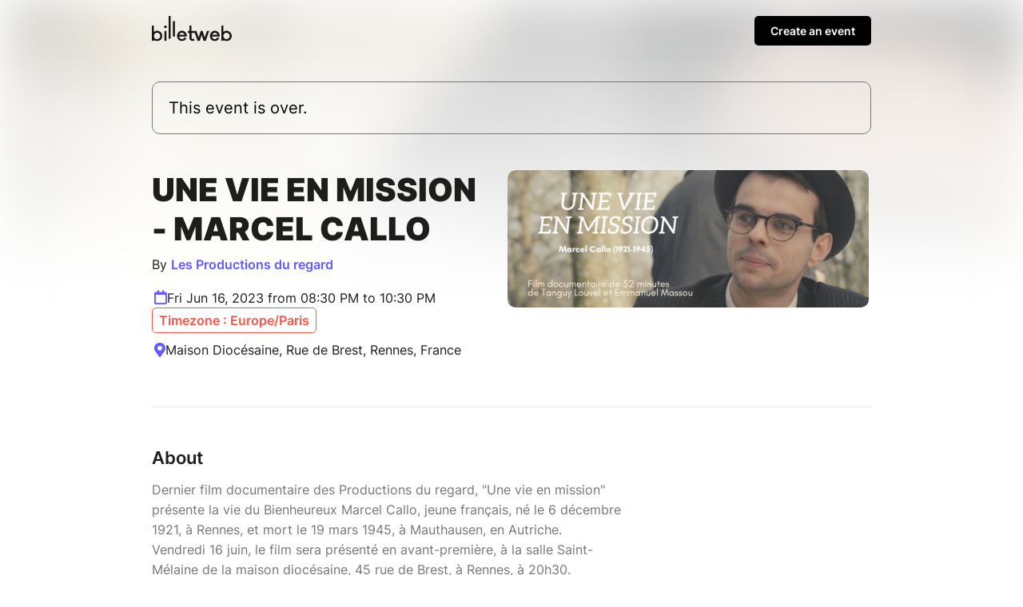

--- FILE ---
content_type: text/html; charset=UTF-8
request_url: https://www.billetweb.fr/une-vie-en-mission-marcel-callo
body_size: 11913
content:
<!DOCTYPE html>
<!--[if IE 7 ]>    <html class="ie7 oldie"> <![endif]-->
<!--[if IE 8 ]>    <html class="ie8 oldie"> <![endif]-->
<!--[if IE 9 ]>    <html class="ie9"> <![endif]-->
<!--[if (gt IE 9)|!(IE)]><!--> <html> <!--<![endif]-->

<head>
    <meta http-equiv="X-UA-Compatible" content="IE=edge,chrome=1"/>
    <meta charset="utf-8"/>
    <meta name="author" content="Les Productions du regard">
	<meta http-equiv="Content-Type" content="text/html; charset=utf-8" />
	<meta http-equiv="content-language" content="en">
	<meta name="description" content="Tickets : Une vie en mission - Marcel Callo - Billetweb">
	<meta property="og:title" content="Tickets : Une vie en mission - Marcel Callo"/>
	<meta property="og:url" content="https://www.billetweb.fr/une-vie-en-mission-marcel-callo"/>
	<meta property="og:locale" content="en_EN" />
	<meta property="og:locale:alternate" content="fr_FR" />
	<meta property="og:locale:alternate" content="en_EN" />
	<meta property="og:locale:alternate" content="es_ES" />
	<meta property="og:image" content="https://www.billetweb.fr/files/page/thumb/une-vie-en-mission-marcel-callo.png?v=1685089790"/>
	<meta property="og:image" content="https://www.billetweb.fr/images/public/reserver.jpg"/>
	<meta property="og:image:secure_url" content="https://www.billetweb.fr/files/page/thumb/une-vie-en-mission-marcel-callo.png?v=1685089790" />
	<meta property="og:type" content="website" />
	<meta name="viewport" content="width=device-width, initial-scale=1, maximum-scale=1, user-scalable=no" />
	<link rel="icon" type="image/jpg" sizes="32x32" href="/files/event/32/default.jpg">
	<link rel="icon" type="image/jpg" sizes="150x150" href="/files/event/150/default.jpg">
	
	<title>Tickets : Une vie en mission - Marcel Callo - Billetweb</title>


 <script async src="https://www.googletagmanager.com/gtag/js?id=G-3KS0NZXVSY" type="4e3e87de53ab376d31f7565b-text/javascript"></script>
<script type="4e3e87de53ab376d31f7565b-text/javascript">
  window.dataLayer = window.dataLayer || [];
  function gtag(){dataLayer.push(arguments);}
  gtag('js', new Date());
  gtag('config', 'G-3KS0NZXVSY');
</script>


<script type="application/ld+json">
{
  "@context": "http://schema.org",
  "@type": "Event",
  "name": "Une vie en mission - Marcel Callo",
  "startDate": "2023-06-16T18:30:00.000Z",
  "endDate": "2023-06-16T20:30:00.000Z",
  "location": {
    "@type": "Place",
    "name": "Maison Diocésaine, Rue de Brest, Rennes, France",
	"address": "Maison Diocésaine, Rue de Brest, Rennes, France"
  },
  "organizer": {
    "@type": "Organization",
    "name": "Les Productions du regard",
    "url": "https://www.facebook.com/lesproductionsduregard"
  },
  "description": "Dernier film documentaire des Productions du regard, &quot;Une vie en mission&quot; présente la vie du Bienheureux Marcel Callo, jeune français, né le 6 décembre 1921, à Rennes, et mort le 19 mars 1945, à Mauthausen, en Autriche.  Vendredi 16 juin, le film sera présenté en avant-première, à la salle Saint- Mélaine de la maison diocésaine, 45 rue de Brest, à Rennes, à 20h30.  Ce film est coproduit par Les Productions du Regard, Candela, Le diocèse de Rennes, Le CFRT-Jour du Seigneur et KTO. ",
  "eventAttendanceMode": "https://schema.org/OfflineEventAttendanceMode"
}
</script>

<link rel="stylesheet" href="/css/bo/jquery-ui.css" type="text/css" media="screen" />
<link rel="stylesheet" href="/css/bo/jquery.ui.theme.css" type="text/css" media="screen" />
<link rel="stylesheet" href="/ext/fontawesome/css/all.min.css">

<link rel="stylesheet" type="text/css" href="/css/page_v2.css?v=254">
<link rel="stylesheet" href="/ext/Colorbox/colorbox.css" />
<link rel="stylesheet" href="/ext/addtocalendar/atc-base.css" type="text/css">
<link rel="stylesheet" href="/ext/leaflet/leaflet.css">
<link rel="stylesheet" type="text/css" href="/ext/slick-1.8.1/slick/slick.css"/>
<link rel="stylesheet" type="text/css" href="/ext/slick-1.8.1/slick/slick-theme.css"/>


<script type="4e3e87de53ab376d31f7565b-text/javascript" language="javascript" src="/js/jquery-1.10.2.js"></script>
<script type="4e3e87de53ab376d31f7565b-text/javascript" language="javascript" src="/js/jquery-ui-1.10.4.custom.min.js"></script>
<script type="4e3e87de53ab376d31f7565b-text/javascript" language="javascript" src="/js/jquery.validate.js"></script>
<script type="4e3e87de53ab376d31f7565b-text/javascript" language="javascript" src="/js/validate/en.js"> </script>

<script src='/ext/Justified-Gallery-master/dist/js/jquery.justifiedGallery.min.js' type="4e3e87de53ab376d31f7565b-text/javascript"></script>
<script src="/ext/Colorbox/jquery.colorbox-min.js" type="4e3e87de53ab376d31f7565b-text/javascript"></script>
<script src="/ext/zoom/jquery.zoom.min.js" type="4e3e87de53ab376d31f7565b-text/javascript"></script>
<script src="/ext/addtocalendar/atc.js" type="4e3e87de53ab376d31f7565b-text/javascript"></script>
<script type="4e3e87de53ab376d31f7565b-text/javascript" language="javascript" src="/ext/leaflet/leaflet.js"></script>
<script type="4e3e87de53ab376d31f7565b-text/javascript" language="javascript" src="/ext/slick-1.8.1/slick/slick.js"></script>



<link rel="icon" type="image/png" href="/files/event/32/default.jpg" />


<style>

	html{
		background:#FFF;
	}

	body{
		background:transparent;
	}


	.main_color{
	   color:#635BFF;
	}

	.main_color_bg{
	   background-color:#635BFF;
	}

	.ui-dialog .ui-dialog-content a{
	   color:#000 !important;
	}

	.ui-dialog .ui-dialog-buttonset .primaryButton{
	   background-color:#000 !important;
	}

	#cover_placeholder:hover{
		border-color:#635BFF;
		color:#635BFF;
		background-image: url("data:image/svg+xml,%3csvg width='100%25' height='100%25' xmlns='http://www.w3.org/2000/svg'%3e%3crect width='100%25' height='100%25' fill='none' rx='5' ry='5' stroke='%#635BFFFF' stroke-width='2' stroke-dasharray='4%2c8' stroke-dashoffset='0' stroke-linecap='square'/%3e%3c/svg%3e");
	}

	#cover_placeholder:hover .fa-camera{
		background:#635BFF;
	}

	.add_block_shortcut{
	   color:#635BFF;
	}

	.edit_menu_item:hover{
		color:#635BFF;
	}

	.edit_menu :hover{
		color:#635BFF;
	}

	.ui-dialog .ui-dialog-title{
		white-space: normal;
	}

    .page-bg{
		-webkit-transform: translate3d(0, 0, 0);
		background: linear-gradient(to bottom, rgba(255, 255, 255, 0.35) 0%, rgba(255, 255, 255, 1) 350px), url('/files/page/thumb/une-vie-en-mission-marcel-callo.png?v=1685089790')  no-repeat center center fixed;
		background: -webkit-linear-gradient(to bottom, rgba(255, 255, 255, 0) 0%, rgba(255, 255, 255, 1) 350px), url('/files/page/thumb/une-vie-en-mission-marcel-callo.png?v=1685089790')  no-repeat center center fixed;
		background: moz-linear-gradient(to bottom, rgba(255, 255, 255, 0) 0%, rgba(255, 255, 255, 1) 350px), url('/files/page/thumb/une-vie-en-mission-marcel-callo.png?v=1685089790')  no-repeat center center fixed;
        -webkit-filter: blur(30px);
		-moz-filter: blur(30px);
		-o-filter: blur(30px);
		-ms-filter: blur(30px);
		-moz-background-size: cover;
		-webkit-background-size: cover;
		-o-background-size: cover;
		background-size: cover;
		filter: blur(30px);
		position:absolute;
		width:100%;
		height:100%;
		top:0;
		left:0;
		z-index:-1;
		opacity:0.5
		/*  -moz-transform: scaleX(-1);
        -o-transform: scaleX(-1);
        -webkit-transform: scaleX(-1);
        transform: scaleX(-1);
        filter: FlipH;
        -ms-filter: "FlipH";*/
	}

	 .page-bg.no_cover{
	   background: linear-gradient(to bottom, rgba(255, 255, 255, 0.35) 0%, rgba(255, 255, 255, 1) 300px), url('/files/page/thumb/une-vie-en-mission-marcel-callo.png?v=1685089790')  no-repeat center center fixed;
		background: -webkit-linear-gradient(to bottom, rgba(255, 255, 255, 0) 0%, rgba(255, 255, 255, 1) 300px), url('/files/page/thumb/une-vie-en-mission-marcel-callo.png?v=1685089790')  no-repeat center center fixed;
		background: moz-linear-gradient(to bottom, rgba(255, 255, 255, 0) 0%, rgba(255, 255, 255, 1) 300px), url('/files/page/thumb/une-vie-en-mission-marcel-callo.png?v=1685089790')  no-repeat center center fixed;
        -webkit-filter: blur(30px);
		-moz-filter: blur(30px);
		-o-filter: blur(30px);
		-ms-filter: blur(30px);
		-moz-background-size: cover;
		-webkit-background-size: cover;
		-o-background-size: cover;
	 }

</style>


<script type="4e3e87de53ab376d31f7565b-text/javascript">

function imgError(image) {
    image.onerror = "";
    image.src = image.src.replace('/thumb','');
    return true;
}


function replaceUrlParam(url, paramName, paramValue){
	if(url !== undefined){
	    var pattern = new RegExp('('+paramName+'=).*?(&|$)')
	    var newUrl=url
	    if(url.search(pattern)>=0){
	        newUrl = url.replace(pattern,'$1' + paramValue + '$2');
	    }
	    else{
	        newUrl = newUrl + (newUrl.indexOf('?')>0 ? '&' : '&') + paramName + '=' + paramValue
	    }
	    return newUrl
	}
}



function dialogPosition(){
	if($(".ui-dialog:visible").length>0){
		dialog = $(".ui-dialog:visible").first();
		if($(window).width()<640){
			$("body").css({ overflow: 'hidden' })
		}
		else{
			$("body").css({ overflow: 'inherit' })
		}
	}
	else{
		$("body").css({ overflow: 'inherit' })
	}

}

function sortBlocs(elements){
	for (i = elements.length; i >= 0; i--) {
		if(elements[i]!=undefined){
			var splitted = elements[i].split(',');
			var tab = 0;
			if(splitted.length>1 && $("#menu_"+splitted[1]).length>0){
				tab=splitted[1];
			}
			var element_id=splitted[0];
			var prevent_moving = ['page_block_organizer','page_block_maps','page_block_share'];
			if(!prevent_moving.includes(element_id)){
				if($("#"+element_id).length){
					if(tab>0){
						$("#"+element_id).data('tab',tab);
					}
					$("#"+element_id).prependTo(".section:first .left_pane");
				}
			}
		}
	}

	if($('#shop_block').index()==0){
		$(".add_block_container").insertBefore("#page_block_datetime");
	}
	else{
		if($('#shop_block').index()==$(".movable").length){
			$(".add_block_container").insertBefore("#shop_block");
		}
		else{
			$(".add_block_container").insertBefore("#shop_block");
			$(".add_block_container").clone().insertBefore("#page_block_datetime");
		}
	}

}




function sendMessage(token) {
	var $form = $("#messageForm");
    var data = $form.serialize();
    $form.validate();
    if ($form.valid()){
    	$("#messageForm :submit").hide();
    	$("#message_loading").show();
    	data.token=token;
         $.ajax({
             type: "POST",
       	     url: $form.attr('action'),
             data: data,
             success: function (response){
        	 	if(response!="-1"){
	        		 $("#messageForm").hide();
	        		 $("#message_loading").hide();
	        	 	if(response=="1"){
	        	 		$("#message_sent").show();
	        	 		$("#message_wrong_captcha").hide();
	        	 	}
	        	 	else{
	        	 		$("#message_not_sent").show();
	        	 		$("#message_wrong_captcha").hide();
	        	 	}
        	 	}
        	 	else{
        	 		$("#message_wrong_captcha").show();
        	 		$("#message_loading").hide();
        	 		$("#messageForm :submit").show();
        	 	}
             },
             error: function (xhr, status, error) {
            	 alert(xhr.responseText);
             }
         });
    }
    return false;
}

$.fn.isInViewport = function() {
    var elementTop = $(this).offset().top;
    var elementBottom = elementTop + $(this).outerHeight();

    var viewportTop = $(window).scrollTop();
    var viewportBottom = viewportTop + $(window).height();

    return elementBottom > viewportTop && elementTop < viewportBottom;
};

function checkCallToAction(){
 	if ($("#shop_block").isInViewport() && $("#page_container.edition").length==0) {
        $("#call_to_action_mobile_container").fadeOut();
		$("#call_to_action_container").fadeOut();
    } else {
       $("#call_to_action_mobile_container").fadeIn();
	   $("#call_to_action_container").fadeIn();
    }
}



function InitCustomBlocks(target){

	target.find(".ckeditor_edit").click(function(e) {
		e.preventDefault();

		$(".add_block_container").hide();

		$need_prevent_message=true;

		var target = $(this).parents('.module').find('.ckeditor_content').first().attr('id');
		var parent = $("#"+target).parent('.ckeditor_block').first();


		for(name in CKEDITOR.instances) {
			var instance = CKEDITOR.instances[name];
			if(this && this == instance.element.$) {
				return;
			}
		}
		parent.find('.ckeditor_content').attr('contenteditable', true);

		var roxyFileman = '/ext/fileman/index.html';

		CKEDITOR.inline(target ,{
			language: 'en',
			filebrowserBrowseUrl:roxyFileman,
            filebrowserImageBrowseUrl:roxyFileman+'?type=image',
            removeDialogTabs: 'link:upload;image:upload',
            customConfig: '/ext/ckeditor_n/config_v2.js',
		});

		CKEDITOR.on('dialogDefinition', function(ev) {
		    try {
				var dialogName = ev.data.name;
				var dialogDefinition = ev.data.definition;
				if(dialogName == 'link') {
				    var informationTab = dialogDefinition.getContents('target');
				    var targetField = informationTab.get('linkTargetType');
				    targetField['default'] = '_blank';
				}
		   		 } catch(exception) {
		        alert('Error ' + ev.message);
		   	 }
		});


		if($("#"+target).parents('.page_block').attr('id')=="description_block"){
			$("a#more_info").click();
		}

		parent.find('.ckeditor_edit').show();
 	    parent.find('.ckeditor_control').show();

		$(this).hide();
	});



	target.find(".ckeditor_delete").click(function(e) {
		e.preventDefault();

		if(!confirm('Confirmation ?')){
			return;
		}

		var target = $(this).parents('.ckeditor_block').find('.ckeditor_content').first().attr('id');
		var parent = $("#"+target).parent('.ckeditor_block').first();

		 $.ajax({
	           type: "POST",
	           url: 'https://www.billetweb.fr/une-vie-en-mission-marcel-callo',
	           data: {
	        	   "inline":target,
	        	   "delete":1,
	           },
	           success: function (response) {
	        	   parent.parent().remove();
	           },
	           error: function (xhr, status, error) {
	          	 alert(xhr.responseText);
	           }
	     });
	});

	target.find(".ckeditor_save").click(function(e) {

		e.preventDefault();

		$need_prevent_message=false;
		var target = $(this).parents('.ckeditor_block').find('.ckeditor_content').first().attr('id');
		var parent = $("#"+target).parents('.page_block').first();


		var options = { };

		for(name in CKEDITOR.instances) {
      		  if(name==target){
      			 var data= CKEDITOR.instances[name].getData();
      			 $("#"+target).html(data);
      		  }
     	}

		data = data.replace( /<img[^>]*src="data:image\/(bmp|dds|gif|jpg|jpeg|png|psd|pspimage|tga|thm|tif|tiff|yuv|ai|eps|ps|svg);base64,.*?"[^>]*>/gi,'');

		 $.ajax({
	           type: "POST",
	           url: 'https://www.billetweb.fr/une-vie-en-mission-marcel-callo',
	           data: {
	        	   "inline":target,
	        	   "options":options,
	        	   "data":data,
	           },
	           success: function (response) {
		           if(response=="1"){
		        	   parent.find('.ckeditor_edit').show();
		        	   parent.find('.ckeditor_control').hide();

		        	   for(name in CKEDITOR.instances) {
		        		  if(name==target){
		        			  CKEDITOR.instances[name].destroy(true);
		        			  $("#"+target).attr('contenteditable', false);
		        		  }
		       			}
		        	   saveBlockPosition();
		           }
	           },
	           error: function (xhr, status, error) {
	          	 alert(xhr.responseText);
	           }
	     });

	     $(".add_block_container").show();

	});
}



$(function(){

	if(typeof interceptor == 'function'){
	    interceptor(true);
	}

	$last_check=0;
	$position_top=0;

	if($('html').attr('lang')!="fr"){
		$(".french_only").hide();
	}

	$sortable_enable=false;

	$(".share_widget").click(function(e){
		 try {
		     navigator.share({ title: "Une vie en mission - Marcel Callo", url: "https://www.billetweb.fr/une-vie-en-mission-marcel-callo" });
		  } catch (err) {
		    console.error("Share failed:", err.message);
		  }
	})

	$(".universal_share").click(function(e){
		if($(window).width()<640){
			e.preventDefault();
			e.stopPropagation();
			try {
			     navigator.share({ title: "Une vie en mission - Marcel Callo", url: "https://www.billetweb.fr/une-vie-en-mission-marcel-callo" });
			} catch (err) {
			    console.error("Share failed:", err.message);
			}
		}
	})

	$(".url_link").click(function(e){
		$(this).poshytip({
			className: 'tip-twitter',
			content: 'Copié dans le presse papier',
			showOn: 'none',
			alignTo: 'target',
			alignX: 'inner-left',
			offsetX: 0,
			offsetY: 5
		});
		$(this).poshytip('show');
		$(this).select();
	})

	$(".ckeditor_block  a").click(function() {
		var that = $(this);
		if (this.pathname == window.location.pathname && this.protocol == window.location.protocol &&  this.host == window.location.host) {
			event.preventDefault();
			$(".tab_menu a").each(function () {
				if($(this).attr('href') && that.attr('href') && ($(this).attr('href').replace(/\s/g, '').split('#')[1])==(decodeURIComponent(that.attr('href')).replace(/\s/g, '').split('#')[1])){
					$(this).click();
				}
			})
		}
	});

	$(".get_qr").click(function(e){
		e.preventDefault();
		$(this).colorbox({closeButton:false,iframe:true, width:"300px", height:"340px",'title' : 'https://www.billetweb.fr/une-vie-en-mission-marcel-callo'});
	});



	if($("#share_url").length)
		$("#share_url").css('max-width', ($("#share_url").val().length*8>250)?"250px":($("#share_url").val().length*8+"px"));




	if(true && $(".event").height()>380){
		$("#description_container").css('max-height', '160px');
		$("#more_info").css('display', 'block');
	}

	if( $("#related_events").length==0  && !$("#shop_block").is(":visible") && ($("#description_block").height()>500 || $("#description_block").width()<500)){
		$(".action_button").addClass('active');
	}


	function displayMap(lat,lng,zoom){

		if(zoom == 0)
			zoom=13;

		 var map = L.map('Gmap3',{dragging: !L.Browser.mobile}).setView([lat, lng], zoom);
		 var extended=false;

	       L.tileLayer('https://{s}.tile.openstreetmap.fr/hot/{z}/{x}/{y}.png', {
	    	    attribution: '&copy; <a href="https://www.openstreetmap.org/copyright">OpenStreetMap</a>',
	    	}).addTo(map);

	      var marker = L.marker([lat, lng],{
	      }).addTo(map).openPopup();

		  map.zoomControl.setPosition('bottomright');

		  map.on('zoomend', function() {
			  if(!extended){
				  $("#Gmap3").css('height','300px');
					 map.invalidateSize();
					 extended=true;
			  }
		  });


	      return map;
	}



	var zoom_custom = 0 ;
	var lat_custom = 48.1135 ;
	var lng_custom = -1.69844 ;

	if(!isNaN(lat_custom) && lat_custom!=0){
       map=displayMap(lat_custom,lng_custom,!isNaN(zoom_custom)?zoom_custom:0);
	}
	else{
		$.get(location.protocol + '//nominatim.openstreetmap.org/search?format=json&q=Maison+Dioc%C3%A9saine%2C+Rue+de+Brest%2C+Rennes%2C+France', function(data){
	       if(data.length>0){
		       var lat = data[0].lat;
		       var lng = data[0].lon;
		       var zoom = 13;
			   switch ( data[0] ){
					case "country"	: zoom = 10; break;		// user specified a state
					case "locality"	: zoom = 13; break;		// user specified a city/town
					case "sublocality"	: zoom = 13; break;		// user specified a street address
					case "route" : zoom = 15; break;		// user specified a street address
					case "street_address" : zoom = 15; break;		// user specified a street address
				}
			   map=displayMap(lat,lng,zoom);
	       }
	       else{
	    	   $("#page_block_maps").hide();
	       }
	 	});
	}


	if($(".timezone").data('timezone').length>0){
		var tz = Intl.DateTimeFormat().resolvedOptions().timeZone;
		var d1 = new Date(new Date().toLocaleString("en-US", {timeZone: tz}));
		var d2 = new Date(new Date().toLocaleString("en-US", {timeZone: $(".timezone").data('timezone')}));
		if(tz!=$(".timezone").data('timezone') && $(".timezone").data('timezone').length>0){
			if(d1.getHours()!=d2.getHours()){
				$(".timezone").show();
			}
		}
	}

	$("#organizer_more_info").click(function(e) {
		e.preventDefault();
		$(this).hide();
		$.get('/tools.php?contact=870451', function(data){
		      $("#organizer_more_details").html(data);
		      $("#organizer_report").show()
		 });
	});


	$("#draggable_cover_public").load(function(){
	  $("#draggable_cover_public").css('height','auto');
	});


	if($('#page_block_gallery a').length>0) {
		$("#page_block_gallery").show();
		if ($('.gallery_title').html().length>0) {
			$(".gallery_title").show();
		}
	}

	var elements = 'description_block-image_11726-shop_block'.split('-');
	sortBlocs(elements);

	/*$(".page_block").each(function () {
		if(!$(this).is(':visible')){
			$(this).addClass('page_block_inactive');
		}
	})*/

	$("a#more_info").click(function(e) {
		e.preventDefault();
		$("#description_container").css('max-height', 'none');
		$(this).hide();
	});

	$(".content-wrap").not(".edition" ).find(".custom_block img, #description_block").each(function () {
		var that = $(this);
		$("<img>").attr("src", $(this).attr("src")).load(function() {
		    	if(typeof $(this).attr('target')==="undefined" && !$(this).parent().is('a') && $(this).width>500){
		    		that.css('cursor','pointer');
		    		that.colorbox({
		    			rel:'images',
		    			href: function() {
		    			    return $(this).attr("src");
		    			},
		    			maxWidth : '95%',
		    			maxHeight : '95%',
		    			opacity : 0.8,
		    			transition : 'elastic',
		    			current : '',
		    			'onComplete': function(){
		    				$('#cboxLoadedContent').zoom({ on:'click' });
							$('#cboxLoadedContent').css('cursor','pointer');
		    		    }
		    		});
				}
		  });
	});


	if($(".event_start_time .text").text().length>50)
	$(".event_start_time .text").html($(".event_start_time .text").html().replace(' au ',' <br>au '));

	$("#organizer_summary").click(function(e) {
		e.preventDefault();
		$("#page_block_organizer")[0].scrollIntoView();
	});

	$(".event_start_time").click(function(e) {
		e.preventDefault();
		$("#page_block_datetime")[0].scrollIntoView();
	});

	$(".location_summary").click(function(e) {
		e.preventDefault();
		$("#page_block_datetime")[0].scrollIntoView();
	});

	checkCallToAction();


	var timer;
    $(window).bind('scroll',function () {
        clearTimeout(timer);
        timer = setTimeout( refresh , 150 );
    });
    var refresh = function () {
        checkCallToAction();
    };


	 $count_after_change=0;
	 $last_state=0;
	 $start_hiding=false;
	 var timeOut = setInterval(function(){
	 	 if($("#shop_block iframe").contents().find('.step_2,.step_3,.step_4,.step_5,.step_6,.step_7').length>0){
	 	 	$start_hiding=true;
	 	 	if($last_state==0){
	 	 		$count_after_change=0;
	 	 		$(".secondary").hide();
	 	 		if(!$("#shop_block").isInViewport())
	 	 		$("#shop_block")[0].scrollIntoView();
	 	 	}
	 	 	$last_state=1;
	 	 	$count_after_change=0;
	 	 }
	 	 else{
	 	 	if($start_hiding && $count_after_change==3){
	 	 		$(".secondary").show();
	 	 		if(!$("#shop_block").isInViewport() && $(window).width()<640)
	 	 		$("#shop_block")[0].scrollIntoView();
	 	 	}
	 	 	$count_after_change++;
	 	 	$last_state=0;
	 	 }
	 }, 500);



	$(".gallery_instance").each(function () {

		 var car = $(this).slick({
				dots: true,
				speed: 300,
				touchThreshold: 8,
				infinite: true,
				variableWidth: true,
				autoplay: false,
				autoplaySpeed: 2000,
				swipeToSlide:true,
				centerPadding: '00px',
				swipe:true,
				touchMove:true,
				responsive: [
			    {
			      breakpoint: 768,
			      settings: {
			        dots: false,
			        centerMode: true,
			        centerPadding: '40px',
			        slidesToShow: 3
			      }
			    },
			    {
			      breakpoint: 480,
			      settings: {
			      	 dots: true,
			        arrows: false,
			        centerMode: true,
			        slidesToShow: 1
			      }
			    }
			  ]
		});

	   if($(window).width()>550)
	   car.on('wheel', (function(e) {
		    e.preventDefault();
		    if (e.originalEvent.deltaY < 0) {
		      $(this).slick('slickNext');
		    } else {
		      $(this).slick('slickPrev');
		    }
	   }));

	  $(this).show();

	});

	  $(".gallery_block .fa-chevron-left").click(function() {
		  $(this).parents('.gallery_block').find(".slick-active").prev().click();
	  });

	  $(".gallery_block .fa-chevron-right").click(function() {
		  $(this).parents('.gallery_block').find(".slick-active").next().click();
	  });


	  $(".faq_item").unbind().click(function(e) {
	    if(!$(e.target).is('a')){
		     e.preventDefault();
			 $(this).find('.answer').slideToggle();
			 $(this).find('.fa-chevron-right').toggle();
			 $(this).find('.fa-chevron-down').toggle();
		}
	  });

	  $(".call_to_action").click(function(e) {
		e.preventDefault();
		$("#shop_block")[0].scrollIntoView({behavior: "smooth", block: "start"});
	});


	$(".switch_cancel").click(function(e) {
		location.href=replaceUrlParam(location.href,'page_version','1');
	});

	 $(".add_block_shortcut").click(function(){
			$('#add_block').dialog('open');
			$position_top=$(this).parent().index()<$("#shop_block").index()?"1":"0";
	  });

});

var RecaptchaOptions = {
   lang : 'en',
   theme : 'clean'
};

</script>

</head>



<body id="background" class="page  live ">








<div id="page_supercontainer">

	<div id="page_container" class="content-wrap content-wrap-page  live ">

		<div id="result_header_container" >
			<div class="content-wrap content-wrap-header">
				<div id="result_header">
					<a href="/"><img src="/images/front/billetweb_black.svg"></a>
					<div id="create_new_event" class="promote_bar" style="">
						<a href="/">Create an event</a>
					</div>
				</div>
			</div>
		</div>
		<div id="header" class="page_header related_events">
			<div class="header_state">
				<div class="header_element">
				This event is over.
				</div>
			</div>
		</div>

		<div id="event_title_container" class="module">

			<div id="event_title" class="event_title min-height">

				<div class="event_name custom_font ">
					Une vie en mission - Marcel Callo

				</div>
				 <div id="organizer_summary">
			    	By
			    	<a id="organizer_ref" class="main_color">Les Productions du regard</a>
			    	<span style="height:20px;width:20px;border-radius:100px;" class="main_color_bg"></span>
			    </div>
				<div class="event_start_time" style="">
			  		<span class="fa fa-calendar main_color event_start_time_icon"></span>
			  		<span class="text">Fri Jun 16, 2023 from 08:30 PM to 10:30 PM</span>
			  		<div class="timezone" data-timezone="Europe/Paris">Timezone : Europe/Paris</div>
				</div>
			    <div class="location_summary" style="">
			    	<span class="fa fa-map-marker-alt main_color"></span>
			    	Maison Diocésaine, Rue de Brest, Rennes, France
			    </div>

			</div>

			<div id="cover" class="image_drag cover  has_cover" >
				<img id="draggable_cover_public" class="draggable_cover" src="/files/page/thumb/une-vie-en-mission-marcel-callo.png?v=1685089790" alt="Une vie en mission - Marcel Callo" title="Une vie en mission - Marcel Callo" />
			</div>

		</div>

		<div class="spacer"></div>

		<div class="section">

			<div class="left_pane page_block_container">



				<div id="description_block" data-name="Description" class="page_block event secondary module static_control movable" style="">


					<div id="description_menu" class="subtitle">About</div>
					<div id="description_container" class="ckeditor_block" style="position:relative;">
					 	<div id="description" class="ckeditor_content ckeditor_editable "><div>Dernier film documentaire des Productions du regard, "Une vie en mission" présente la vie du Bienheureux Marcel Callo, jeune français, né le 6 décembre 1921, à Rennes, et mort le 19 mars 1945, à Mauthausen, en Autriche.</div>

<div>Vendredi 16 juin, le film sera présenté en avant-première, à la salle Saint- Mélaine de la maison diocésaine, 45 rue de Brest, à Rennes, à 20h30.</div>

<div>Ce film est coproduit par Les Productions du Regard, Candela, Le diocèse de Rennes, Le CFRT-Jour du Seigneur et KTO.</div>
</div>

						<div class="ckeditor_control" style="display:none;text-align:right;">
							<div class="form_buttons">
								<div class="nextButton">
									<input style="margin:10px;" class="navButton yellow ckeditor_save" type="submit" name="Save" value="Save"></input>
								 </div>
							</div>
						</div>

						<a id="more_info" class="main_color" href="javascript:void(0)"><span class="text">Read more</span><span class="fa middle fa-chevron-down"></span></a>
					</div>


				</div>


				<div id="image_11726" data-name="Image" data-type="image" data-id="image_11726" class="page_block secondary module image_block editable movable" >
					<img data-file="84c978ec66b3797efe690c83c6dff817.png" src="/files/page/upload/870451/84c978ec66b3797efe690c83c6dff817.png">
				</div>







				<div id="shop_block" data-name="Tickets" class="page_block shop module movable static_control">


					<div id="description_menu" class="subtitle">Tickets </div>

					<a title="Online sale of tickets" href="https://www.billetweb.fr/shop.php?event=une-vie-en-mission-marcel-callo"  class="shop_frame" data-margin="0" target="_blank"  data-src="https://www.billetweb.fr/shop.php?event=une-vie-en-mission-marcel-callo&color=635BFF&page=1&margin=no_margin"  data-max-width="100%"  data-initial-height="600"  data-id="une-vie-en-mission-marcel-callo"  data-resize="1"></a>
					<script type="4e3e87de53ab376d31f7565b-text/javascript" src="/js/export.js?v=254"></script>
				</div>




				<div id="page_block_datetime" data-name="Date et lieu" class="page_block module secondary" style="">

					<div id="datetime_title" class="subtitle">Date and place</div>

					<div class="event_start_time" style="">
				  		<span class="fa fa-calendar main_color event_start_time_icon"></span>
				  		<span class="text">Fri Jun 16, 2023 from 08:30 PM to 10:30 PM</span>
				  		<div class="timezone" data-timezone="Europe/Paris">Timezone : Europe/Paris</div>
				  	</div>

					<span class="addtocalendar atc-style-menu-wb" style="margin-top: 3px;margin-left: 30px; margin-bottom: 15px;">
					  <a class="atcb-link">
					  	<div>
					  		<span id="event_time_pin" class="fal fa-plus-circle main_color"></span>
					  		<span id="event_time_pin_desc" class="main_color" >Add to my calendar</span>
					  	</div>
					  </a>
				      <var class="atc_event">
				            <var class="atc_date_start">2023-06-16 20:30:00</var>
				            <var class="atc_date_end">2023-06-16 22:30:00</var>
				            <var class="atc_timezone">Europe/Paris</var>
				            <var class="atc_title">Une vie en mission - Marcel Callo</var>
				            <var class="atc_description">Reservations on : https://www.billetweb.fr/une-vie-en-mission-marcel-callo
--
Dernier film documentaire des Productions du regard, &quot;Une vie en mission&quot; présente la vie du Bienheureux Marcel Callo, jeune français, né le 6 décembre 1921, à Rennes, et mort le 19 mars 1945, à Mauthausen, en Autriche.
Vendredi 16 juin, le film sera présenté en avant-première, à la salle Saint- Mélaine de la maison diocésaine, 45 rue de Brest, à Rennes, à 20h30.
Ce film est coproduit par Les Productions du Regard, Candela, Le diocèse de Rennes, Le CFRT-Jour du Seigneur et KTO.
</var>
				            <var class="atc_location">Maison Diocésaine, Rue de Brest, Rennes, France</var>
				            <var class="atc_organizer">Les Productions du regard</var>
				       </var>
				    </span>

				    <div class="location_summary" style="">
				    	<span class="fa fa-map-marker-alt main_color"></span>
				    	<a href="http://maps.google.fr/maps?q=Maison+Dioc%C3%A9saine%2C+Rue+de+Brest%2C+Rennes%2C+France" target="_blank">Maison Diocésaine, Rue de Brest, Rennes, France</a>

				    </div>

					<div id="page_block_maps" style="">
						<div id="Gmap3" class="gmap3" ></div>
					</div>

					<div class="location_mode" style="">
				    	<a href="http://maps.google.fr/maps?daddr=Maison+Dioc%C3%A9saine%2C+Rue+de+Brest%2C+Rennes%2C+France&saddr=Current+Location&mode=driving" target="_blank"><span class="fal fa-car"></span></a>
				    	<a href="http://maps.google.fr/maps?daddr=Maison+Dioc%C3%A9saine%2C+Rue+de+Brest%2C+Rennes%2C+France&saddr=Current+Location&dirflg=r&mode=transit" target="_blank"><span class="fal fa-bus"></span></a>
				    	<a href="http://maps.google.fr/maps?daddr=Maison+Dioc%C3%A9saine%2C+Rue+de+Brest%2C+Rennes%2C+France&saddr=Current+Location&dirflg=b&mode=bicycling" target="_blank"><span class="fal fa-bicycle"></span></a>
				    	<a href="http://maps.google.fr/maps?daddr=Maison+Dioc%C3%A9saine%2C+Rue+de+Brest%2C+Rennes%2C+France&saddr=Current+Location&dirflg=w" target="_blank" style="border:none;"><span class="fal fa-walking"></span></a>
			    	</div>


				</div>

				<div id="page_block_share" class="page_block module secondary" style="">
					<div class="share">
						<div id="share_title" class="subtitle">Share this page</div>
						<a class="share_icon universal_share fab fa-facebook" target="_blank" href="https://www.facebook.com/sharer?u=https://www.billetweb.fr/une-vie-en-mission-marcel-callo"></a>
						<a class="share_icon  fab fa-twitter" target="_blank" href="https://twitter.com/intent/tweet?text=https://www.billetweb.fr/une-vie-en-mission-marcel-callo"></a>
						<a class="share_icon  fab fa-linkedin" target="_blank" href="https://www.linkedin.com/sharing/share-offsite/?url=https://www.billetweb.fr/une-vie-en-mission-marcel-callo"></a>
						<a class="share_icon universal_share fa fa-envelope" target="_blank" href="mailto:?body=Voir sur Billetweb: https://www.billetweb.fr/une-vie-en-mission-marcel-callo" style="margin-left:8px;"></a>
					</div>
				</div>

			</div>


		</div>


		<div class="spacer"></div>

		<div id="page_block_organizer" class="page_block module secondary static_control">
					<div class="organizer">
						<div class="organizer_icon">
								<img src="https://www.billetweb.fr/files/organizer/154841.png">
						</div>
						<div class="organizer_info">
							<div class="organizer_item organizer_name main_color" style="">Les Productions du regard <a id="organizer_more_info" class="organizer_item main_color" href="#"><span class="fal fa-info-circle"></span></a></div>

							<div id="organizer_more_details"></div>
							<div class="organizer_item organizer_address " style="">5 Landry, 44590, Derval, France </div>
							<div class="organizer_item organizer_phone " style="">0622685227</div>

						</div>

						<div class="organizer_contact" style="">
							<div class="previousButton">
								<a id="show_message" onclick="if (!window.__cfRLUnblockHandlers) return false; showContactForm()" class="contact_button " href="javascript:void(0)" data-cf-modified-4e3e87de53ab376d31f7565b-="">Send a message</a>
							</div>
						</div>

						<div class="organizer_link_container">
					      	<a class="link fa fa-link" target="_blank" href="https://www.facebook.com/lesproductionsduregard"></a>
						</div>
					</div>
				</div>

		<div class="footer">
			<div class="item">© Billetweb 2014 - 2025</div>
			<div class="item right"><a data-link-type="document" href="/xx/legal">Legal Notice</a></div>
			<div class="item right"><a data-link-type="external" href="/xx/contact">Report this page</a></div>
			<div class="item right"><a data-link-type="document" href="/xx/contact">Contact us</a></div>
		</div>

	</div>


	<div class="page-bg has_cover"></div>

</div>






<script src="/cdn-cgi/scripts/7d0fa10a/cloudflare-static/rocket-loader.min.js" data-cf-settings="4e3e87de53ab376d31f7565b-|49" defer></script><script defer src="https://static.cloudflareinsights.com/beacon.min.js/vcd15cbe7772f49c399c6a5babf22c1241717689176015" integrity="sha512-ZpsOmlRQV6y907TI0dKBHq9Md29nnaEIPlkf84rnaERnq6zvWvPUqr2ft8M1aS28oN72PdrCzSjY4U6VaAw1EQ==" data-cf-beacon='{"version":"2024.11.0","token":"77d572fed8794033a3fb6d1b9a0eadb0","server_timing":{"name":{"cfCacheStatus":true,"cfEdge":true,"cfExtPri":true,"cfL4":true,"cfOrigin":true,"cfSpeedBrain":true},"location_startswith":null}}' crossorigin="anonymous"></script>
</body>
<style>

	 #overlay {
		display:table;
		top: 0;
	    left: 0;
	    width: 100%;
	    height: 100%;
	    background: #000 !important;
	    opacity: 0.8 !important;
	    position: fixed;
	    z-index: 110;
	 }

	.modal {
	  display: none; /* Hidden by default */
	  position: fixed; /* Stay in place */
	  z-index: 1; /* Sit on top */
	  padding-top: 100px; /* Location of the box */
	  left: 0;
	  top: 0;
	  width: 100%; /* Full width */
	  height: 100%; /* Full height */
	  overflow: auto; /* Enable scroll if needed */
	  background-color: rgb(0,0,0); /* Fallback color */
	  background-color: rgba(0,0,0,0.4); /* Black w/ opacity */
	  z-index:1001;
	  font-family: 'Inter', sans-serif;
	}

	/* Modal Content */
	.modal-content {
	  position: relative;
	  background-color: #FFF;
	  margin: auto;
	  padding: 0;
	  border: 1px solid #888;
	  width: 80%;
	  box-shadow: 0 4px 8px 0 rgba(0,0,0,0.2),0 6px 20px 0 rgba(0,0,0,0.19);
	  -webkit-animation-name: animatetop;
	  -webkit-animation-duration: 0.4s;
	  animation-name: animatetop;
	  animation-duration: 0.4s;
	  border-radius:5px;
	  max-width:500px;
	  padding: 20px;
	  max-height: 70%;
      overflow: auto;
	}

	/* Add Animation */
	@-webkit-keyframes animatetop {
	  from {top:-300px; opacity:0}
	  to {top:0; opacity:1}
	}

	@keyframes animatetop {
	  from {top:-300px; opacity:0}
	  to {top:0; opacity:1}
	}

	/* The Close Button */
	.close {
	  color: white;
	  float: right;
	  font-size: 28px;
	  font-weight: 600;
	}

	.close:hover,
	.close:focus {
	  color: #000;
	  text-decoration: none;
	  cursor: pointer;
	}

	.modal-header {
	  padding: 2px 16px;
	  background-color: #FFF;
	  border-top-right-radius: 5px;
	  border-top-left-radius: 5px;
	  font-size:24px;
	  font-weight:600;
	  margin-bottom:10px;
	  margin-top:20px;
	}

	.modal-body {padding: 2px 16px;}

	.modal-footer {
	  padding: 2px 16px;
	  background-color: #FFF;
	  border-bottom-right-radius: 5px;
	  border-bottom-left-radius: 5px;
	  padding:20px;
	  text-align:right;
	}

	#myModal label{
		display:block;
		margin-top:20px;
		margin-bottom:0px;
	}

	#myModal input, #myModal textarea{
		padding:10px;
		margin:5px 0px;
		border: 1px solid #D3D3D3;
	    margin-right: 10px;
	    border-radius: 5px;
	}

	#myModal #contact_message{
		width:100%;
		height:100px;
		box-sizing: border-box;
	}

	#myModal .contact_button {
	   text-shadow: none;
	    text-decoration: none;
	    font-weight: 600;
	    font-size: 16px;
	    padding: 10px 25px;
	    background-color: #404040;
	    text-align: center;
	    color: #FFFFFF;
	    cursor: pointer;
	    border: 0px solid;
	    border-radius: 5px;
	    -webkit-appearance: none;
	    -webkit-border-radius: 5px;
	    vertical-align: top;
	    display: inline-block;
	    font-family: 'Inter', sans-serif;
	}

	#myModal label.error{
		background: #d54c28;
	    color: #FFF;
	    padding: 5px 10px;
    	border-radius: 3px;
    	margin:0px;
    	display:inline-block;
    	vertical-align: middle;
    	font-size: 14px;
	}

	#myModal .organizer_message_status .fa{
		margin-right:5px;
	}

	#myModal .organizer_message_status_success{
		padding: 10px;
	    background: #6cb71d;
	    color: #FFF;
	}

	#myModal .organizer_message_status_error{
		padding: 10px;
	    background: #d54c28;
	    color: #FFF;
	}


</style>
<script type="4e3e87de53ab376d31f7565b-text/javascript">


function showContactForm(){
	$.getScript( "https://www.google.com/recaptcha/api.js?render=6LdtdYUUAAAAAHs15nlmDvgyDigNV27R9p_OM-QM", function( data, textStatus, jqxhr ) {
		$("#overlay").show();
		$("#myModal").show();
	});
}

function hideContactModal(){
	$("#overlay").hide();
	$("#myModal").hide();
}

function sendMessage(token) {

	var $form = $("#contact_form");

    var data = $form.serialize();
    $("#contact_form").validate();
    if ($form.valid()){

    	$("#contact_form :submit").hide();
    	$("#message_cancel").show();
    	$("#message_loading").show();
    	$(".organizer_message_status").hide();

    	data.token=token;
         $.ajax({
             type: "POST",
       	     url: $form.attr('action'),
             data: data,
             success: function (response){
        	 	if(response!="-1"){
	        		 $("#message_loading").hide();
	        	 	if(response=="1"){
	        	 		$("#message_sent").show();
	        	 		$("#message_wrong_captcha").hide();
	        	 	}
	        	 	else{
	        	 		$("#message_not_sent").show();
	        	 		$("#message_wrong_captcha").hide();
	        	 		$("#contact_form :submit").show();
	        	 	}
        	 	}
        	 	else{
        	 		$("#message_wrong_captcha").show();
        	 		$("#message_loading").hide();
        	 		$("#contact_form :submit").show();
        	 	}
             },
             error: function (xhr, status, error) {
            	 alert(xhr.responseText);
             }
         });
    }
    return false;
}

</script>

<div id="overlay" style="display:none;"></div>
<div id="myModal" class="modal">

  <div class="modal-content">
    <form id="contact_form"  class="" novalidate="novalidate" method="post" action="" enctype="multipart/form-data">

	    <div class="modal-header">
	   		Contact the organizer
	    </div>

	    <div class="modal-body">

	    	<div class="missing_order_list" style="font-size:16px;margin-bottom: 10px;margin-top:10px;display:inline-block;">
	    		<strong style="cursor:pointer;" onClick="if (!window.__cfRLUnblockHandlers) return false; $(this).next().toggle()" data-cf-modified-4e3e87de53ab376d31f7565b-="">Ticket not received</strong>
	    		<div style="display:none;margin-top: 10px;">Click the 'ticket lost' link under the reservation widget</div>
	    	</div>

	    	<label>Your email</label><input data-rule-email="true" required name="email" autocomplete="email" id="contact_email">
	    	<label>Your phone (facultatif)</label><input name="phone" autocomplete="phone" id="contact_phone">
	    	<label>Your message</label><textarea required name="message" id="contact_message"></textarea>


	    	<div id="message_captcha" class="">
				 <div class="g-recaptcha" ></div>
			</div>

			<div id="message_loading" class="loading" style="display:none;" ></div>
			<div id="message_wrong_captcha" class="organizer_message_status organizer_message_status_error" style="display:none;" >Please solve the challenge</div>
			<div id="message_sent" class="organizer_message_status organizer_message_status_success" style="display:none;border-radius:5px;" ><span class="fa fa-check"></span> The message has been sent</div>
			<div id="message_not_sent" class="organizer_message_status organizer_message_status_error" style="display:none;border-radius:5px;" ><span class="fa fa-times"></span> Sorry the message can not be sent</div>

	    </div>

	    <div class="modal-footer">
	     	<input id="message_submit" style="float:right;" onclick="if (!window.__cfRLUnblockHandlers) return false; event.preventDefault();" class="contact_button g-recaptcha" data-callback='sendMessage' data-sitekey="6LdtdYUUAAAAAHs15nlmDvgyDigNV27R9p_OM-QM" type="submit" name="Envoyer" value="Send " data-cf-modified-4e3e87de53ab376d31f7565b-=""></input>
	     	<input id="message_cancel" onclick="if (!window.__cfRLUnblockHandlers) return false; event.preventDefault();hideContactModal();" class="contact_button navButtonSecondary" type="submit" name="Annuler" value="Back" data-cf-modified-4e3e87de53ab376d31f7565b-=""></input>
	     </div>

    </form>
  </div>

</div>


--- FILE ---
content_type: text/html; charset=UTF-8
request_url: https://www.billetweb.fr/shop.php?event=une-vie-en-mission-marcel-callo&color=635BFF&page=1&margin=no_margin
body_size: 5106
content:
<!DOCTYPE html>
<!--[if IE 7 ]>    <html class="ie7 oldie"> <![endif]-->
<!--[if IE 8 ]>    <html class="ie8 oldie"> <![endif]-->
<!--[if IE 9 ]>    <html class="ie9"> <![endif]-->
<!--[if (gt IE 9)|!(IE)]><!-->
<html lang="en" data-sid="d52a6cd03a43f2e08a0157366d970306"> <!--<![endif]-->
<head>
    <meta http-equiv="X-UA-Compatible" content="IE=edge,chrome=1"/>
    <meta charset="utf-8"/>
    <meta name="description" content="Une vie en mission - Marcel Callo">
    <meta name="author" content="">
	<meta http-equiv="Content-Type" content="text/html; charset=utf-8" />
	<meta name="viewport" content="width=device-width, initial-scale=1, maximum-scale=1, user-scalable=no" />
	<meta name="robots" content="noindex">
	<meta name="language" content="en-en" />

	<title>Une vie en mission - Marcel Callo #870451</title>


	<script async src="https://www.googletagmanager.com/gtag/js?id=G-M81HTQWH8Q" type="2a968d6666644b9e9a97f59c-text/javascript"></script>
	<script type="2a968d6666644b9e9a97f59c-text/javascript">
		  window.dataLayer = window.dataLayer || [];
		  function gtag(){dataLayer.push(arguments);}
		  gtag('js', new Date());
		  gtag('config', 'G-M81HTQWH8Q');
	</script>

	<link rel="stylesheet" href="/css/bo/jquery-ui.css" type="text/css" media="screen" />
	<link rel="stylesheet" href="/css/bo/jquery.ui.theme.css" type="text/css" media="screen" />
	<link rel="stylesheet" href="/ext/fontawesome/css/all.min.css">


	<link rel="stylesheet" type="text/css" href="/css/shop.css?v=254">
	<link rel="stylesheet/less" type="text/css" href="/css/shop.less.css?v=254">




	<script type="2a968d6666644b9e9a97f59c-text/javascript" language="javascript" src="/js/jquery-1.10.2.js"></script>
	<script type="2a968d6666644b9e9a97f59c-text/javascript" language="javascript" src="/js/jquery-ui-1.10.4.custom.min.js"></script>
	<script src="/ext/less.js-master/dist/less.js" type="2a968d6666644b9e9a97f59c-text/javascript"></script>
	<script type="2a968d6666644b9e9a97f59c-text/javascript" src="/js/jquery.validate.js?v=254"></script>
	<script type="2a968d6666644b9e9a97f59c-text/javascript" language="javascript" src="/js/validate/en.js"> </script>

	<link rel="shortcut icon" class="favicon_replace" href="/images/front/favicon.ico">
	<link rel="icon" class="favicon_replace" type="image/png" href="/images/front/favicon-32x32.png" sizes="32x32" />
	<link rel="icon" class="favicon_replace" type="image/png" href="/images/front/favicon-16x16.png" sizes="16x16" />
	<link rel="apple-touch-icon" class="favicon_replace" href="/images/front/apple-touch-icon.png">
	<link rel="icon" class="favicon_replace" sizes="192x192" href="/images/front/android-chrome-192x192.png">
	<link rel="icon" class="favicon_replace" sizes="512x512" href="/images/front/android-chrome-512x512.png">


	<script language="javascript" src="/js/shop.js?v=254" type="2a968d6666644b9e9a97f59c-text/javascript"></script>






	<script type="2a968d6666644b9e9a97f59c-text/javascript">
		var _paq = window._paq = window._paq || [];
		_paq.push(['disableCookies']);
		_paq.push(['trackPageView']);
		_paq.push(['enableLinkTracking']);
		(function() {
			var u="//matomo-test.billetweb.fr/";
			_paq.push(['setTrackerUrl', u+'matomo.php']);
			_paq.push(['setSiteId', '1']);
			var eventCategory = 'Page';
			var eventAction = 'Display';
			var eventName = 'Event';
			var eventId = '870451';
			_paq.push(['trackEvent', eventCategory, eventAction, eventName, eventId]);
			var d=document, g=d.createElement('script'), s=d.getElementsByTagName('script')[0];
			g.async=true; g.src=u+'matomo.js'; s.parentNode.insertBefore(g,s);
		})();
	</script>


	<script type="2a968d6666644b9e9a97f59c-text/javascript">
	function setBasketTimeout(basket_timeout){

		if(basket_timeout!=null){
			var count=basket_timeout;
			var init_count=count;
			var counter=setInterval(timer, 1000);
			var always_display_countdown = false;
			function timer(){
				  count=count-1;
				  if (count <= 0){
				     clearInterval(counter);
				     if(basket_timeout>10 && $("#formshop_checkout").length>0){
				    	 location.reload();
				     }
				     else{
				    	 $('#message').text("Your basket has expired");
					     $('#message').addClass("message_warning");
					     $('.nextButton').hide();
				     }
				     return;
				  }
				  if(count==300){
					  $("html, body").animate({ scrollTop: 0 }, "slow");
				  }
				  if((count<300 || always_display_countdown) && !$('#message').hasClass("message_error")){
					  if(!$('#message').hasClass("message_warning") || init_count-count>3){
						  $('#message').addClass("message_warning");
						  $('#message').text(Math.round(count/60) + " remaining minutes to finalize your order");
					  }
				  }
			}
		}
	}
	</script>



</head>

<body class="shop_body  step_1" data-color="635BFF" >




<section id="shop" class="event_header public page no_margin" event="une-vie-en-mission-marcel-callo" event_id="870451">
<div style="display:none;" id="language">en</div>

<div id="header_blocks">

	<div id="fallback">
		Display fullscreen
	</div>


	<div id="promote_block" class="promote_block" >
		<a href="javascript:void(0)"><span class="active"> </span> </a>
		<a href="javascript:void(0)" class="send_again_link ">Ticket lost ? <span id="send_again_click_here" class="main_color">Click here</a></span><span class="separator ">|</span>
		<span id="language_icon"><span class="fal fa-comment"></span> English <span  class="fa fa-chevron-down "></span></span>
	 	<select id="language_dropdown" style="display:none;">
			<option value="fr">Francais</option><option selected value="en">English</option><option value="es">Español</option><option value="it">Italiano</option><option value="de">Deutsch</option><option value="pt">Português</option><option value="nl">Dutch</option>
		</select>
	</div>





	<div id="checkout_step_description"></div>

	<ul id="checkout" class="header_secondary ">
		<div id="checkout_step" style="display:none;">Step</div>
		<li class="step inactive" style="display:none;">
			<div class="text">Choice of date</div>
			<div class="symbol"><span class="fal fa-chevron-right"></span></div>
		</li>
		<li class="step active">
			<div class="text">Basket</div>
			<div class="symbol"><span class="fal fa-chevron-right"></span></div>
		</li>
		<li class="step inactive" style="display:none;">
			<div class="text">Options</div>
			<div class="symbol"><span class="fal fa-chevron-right"></span></div>
		</li>
		<li class="step inactive">
			<div class="text">Details</div>
			<div class="symbol"><span class="fal fa-chevron-right"></span></div>
		</li>
		<li class="step inactive">
			<div class="text">Checkout</div>
			<div class="symbol"><span class="fal fa-chevron-right"></span></div>
		</li>
		<li class="step inactive">
			<div class="text">Confirmation</div>
			<div class="symbol"><span class="fal fa-chevron-right"></span></div>
		</li>
	</ul>






	<div id="context_container">

		<div id="context_back_container">
			<span class="far fa-chevron-left"></span>
			<span id="context_back"></span>
		</div>


		<div id="context_title"></div>

	</div>


	<div class="dropdown back_header " style="margin-left:10px;overflow:visible;display:none;margin-left: auto;">
		<a class="controler_icon" style="color:#1D1D1C;">Outils <span class="far fa-chevron-down"></span></a>
	 	<div class="dropdown-content " >





			<a href="javascript:void(0)" class="dropdown-item dropdown-item-category" style="color: #777; border: none;">
				<span class="text">Last order</span>
			</a>




		</div>
	</div>
</div>

<div id="message_blocks">
	<div id="message" class="message    ">
		<div id="message_wrap">
			
		</div>
	</div>
	<div id="loading"><img src="/images/progress_bar.gif"></div>

</div>







<div id="send_again" class="top_module_container" style="display:none;">




    <div id="relink"  style="display:none;margin-bottom:20px;border:solid 1px #DDD;">

		<table width="100%" border="0" cellspacing="0" cellpadding="0" id="relink_table" >
			 <tr>
		          <td colspan="2">
		         	 <div class="shop_step1_header">
		             <div class="shop_step1_header_name">
		              	Modify email order
		             </div>
		           	 </div>
		          </td>
			 </tr>
			<tr class="row">
				 <td class="shop_step1_name" style="width:50%;">Last name</td>
				 <td ><input id="relink_lastname" type="text" name="lastname"/></td>
			</tr>
			<tr class="row">
				 <td class="shop_step1_name" style="width:50%;">First name</td>
				 <td ><input id="relink_firstname" type="text" name="firstname"/></td>
			</tr>
			<tr class="row">
				 <td class="shop_step1_name" style="width:50%;">New email</td>
				 <td ><input id="relink_email" type="text" name="email" placeholder="abc@xyz.com"/></td>
			</tr>
			<tr>
		 		<td colspan="2">
		 		 	<div class="button_container">
				       	  <div class="previousButton" > </div>
				          <div class="nextButton ">
				         	<a class="navButton custom_color_block" id="relink_button" href="javascript:void(0)" data-event="une-vie-en-mission-marcel-callo"><span>Submit</span></a>
				         </div>
			   		 </div>
		 		</td>
		 	</tr>
		</table>

    </div>


	 <table width="100%" border="0" cellspacing="0" cellpadding="0" id="seng_again_table"   style="border:solid 1px #DDD;">
		 <tr>
	          <td colspan="2">
	         	 <div class="shop_step1_header">
	             <div class="shop_step1_header_name">
	              	<span class="fal fa-envelope" ></span>Ship the order again
	             </div>
	           	 </div>
	          </td>
		 </tr>
		<tr class="row">
			 <td class="shop_step1_name" style="width:50%;">Type the email address used for your order</td>
			 <td ><input  id="send_again_input" type="text" name="email" placeholder="abc@xyz.com"/></td>
		</tr>
		 <tr>
		 	<td colspan="2">
		 		<div class="button_container">
			 	  	 <div class="previousButton" >
			         	 <a class="send_again_link navButtonSecondary navButton "  href="javascript:void(0)" ><span >Cancel</span></a>
			     	 </div>
				  	<div class="nextButton">
		         		 <a class="navButton custom_color_block" id="send_again_button" href="javascript:void(0)" data-event="une-vie-en-mission-marcel-callo"><span>Submit</span></a>
		        	 </div>
		         </div>
	         </td>
         <tr>
	</table>

	 <table width="100%" border="0" cellspacing="0" cellpadding="0" id="download_table"   style="margin-top:30px;border:solid 1px #DDD;margin-bottom:10px;">
		 <tr>
	          <td colspan="2">
	         	 <div class="shop_step1_header">
	             <div class="shop_step1_header_name">
	              	<span class="fal fa-download"></span>Download my tickets
	              	<span id="download_ok" style="display:none"><span class="fa fa-check-circle" style="margin:0px 10px;"></span>Download complete</span>
	             </div>
	           	 </div>
	          </td>
		 </tr>
		<tr class="row">
			 <td class="shop_step1_name" style="width:50%;" >Email</td>
			 <td ><input id="download_email" type="text" name="email" placeholder="abc@xyz.com"/></td>
		</tr>
		<tr class="row">
			 <td class="shop_step1_name" style="width:50%;">Last 4 digits of the bank card</td>
			 <td ><input id="download_card" style="width:50px;" type="text" name="card" placeholder="9999"/></td>
		</tr>
		 <tr>
		 	<td colspan="2">
		 		<div class="button_container">
			 	  	 <div class="previousButton" >
			         	 <a class="send_again_link navButtonSecondary navButton "  href="javascript:void(0)" ><span >Cancel</span></a>
			     	 </div>
				  	<div class="nextButton">
		         		 <a class="navButton custom_color_block" id="download_button" href="javascript:void(0)" data-event="une-vie-en-mission-marcel-callo"><span>Download</span></a>
		        	 </div>
		         </div>
	         </td>
         <tr>
	</table>

	<div id="check_payment"  style="margin:20px 0;">

		<table width="100%" border="0" cellspacing="0" cellpadding="0" id="check_payment_table" >
			 <tr>
		          <td colspan="2">
		         	 <div class="shop_step1_header">
		             <div class="shop_step1_header_name">
		              	<span class="fal fa-question"></span>Check if there is an order in your name
		             </div>
		           	 </div>
		          </td>
			 </tr>
			<tr class="row">
				 <td class="shop_step1_name" style="width:50%;">Last name</td>
				 <td ><input id="check_payment_lastname" type="text" name="lastname"/></td>
			</tr>
			<tr class="row">
				 <td class="shop_step1_name" style="width:50%;">First name</td>
				 <td ><input id="check_payment_firstname" type="text" name="firstname"/></td>
			</tr>
			<tr class="row">
				 <td class="shop_step1_name" style="width:50%;">Order date</td>
				 <td ><input id="check_payment_date" class="datepicker" type="text" name="check_payment_date" /></td>
			</tr>
			<tr>
		 		<td colspan="2">
			 		<div class="button_container">
				 	  <div class="previousButton" > </div>
			          <div class="nextButton">
			         	<a class="navButton custom_color_block" id="check_payment_button" href="javascript:void(0)" data-event="une-vie-en-mission-marcel-callo"><span>Check</span></a>
			         </div>
			     </div>
		 		</td>
		 	</tr>
		</table>

    </div>

</div>

<script type="2a968d6666644b9e9a97f59c-text/javascript">



function local_ready(){

	 if($(".step_2").length>0){
		 scrollTo("widget");
	 }

	 $(".shop_step1_ticket .ticket_image").on("click", function(event) {
        event.preventDefault();
		var img = $(this);
		$width=img[0].naturalWidth;
        if ($(this).hasClass('expanded')) {
            $(this).removeClass('expanded');
			$(this).next('.zoom').show();
        } else {
			if($width>400){
				$(this).addClass('expanded');
				$(this).next('.zoom').hide();
			}
			else{
				$(this).addClass('expanded mini');
				$(this).next('.zoom').hide();
			}
        }
    });


	if(getURLParameter('autosubmit')!== false && $("#select_on_map_button").length>0){
		$("#select_on_map_button").click();
	}




	if($(".header").length>0)
	$(".shop_step1_ticket .shop_step1_name_text").each(function() {
		if($(this).text().length>40){
			$(this).closest('.shop_step1_ticket').addClass('long_text');
		}
	})

	$("#reduction").on('change', function (e) {
		e.preventDefault();
		$(".shop_step1_reduction_alert").show();
	});



	if($(".show_all_categories").length>0 && $(".header").length==0)
	 $('input[type="submit"]').on("click", function(e) {
	   		if($(".shop_step1_category.level_0").not('.visited','.expanded').length>0){
				$(".shop_step1_category.expanded").click();
				$(".shop_step1_category").not('.visited').not('.expanded').addClass('fade');
				e.preventDefault();
				scrollTo("widget");
				setTimeout(function(){
					$("[name='submit_basket']").val($("#sales_basket_continue").text());
					$(".shop_step1_category").not('.visited').not('.expanded').first().click();
				}, 350);
			}
	 });

	$(".ticket_image").click(function(e){
		e.preventDefault() ;
	});

	if($(".shop_step1_ticket").length==1)
		$(".shop_step1_ticket").last().addClass('last');

	$(".promote_link").click(function(e){
		e.preventDefault() ;
		window.open('https://www.billetweb.fr?utm_source=widget');
		try {
			gtag('event', 'promote', {
				'event_category': 'basket',
				'event_label': 'promote'
			});
		} catch (error) {
			console.error('gtag is not defined', error);
		}
	});

}
</script>


<form method="post" id="formshop_basket" name="FormShop" action="?event=une-vie-en-mission-marcel-callo&margin=no_margin&color=635BFF&step=2">
       <input type="hidden" name="step" value="1" />
       <input type="hidden" name="sid" value="d52a6cd03a43f2e08a0157366d970306" />
       <table width="100%" border="0" cellspacing="0" cellpadding="0" class="shop_step1_table ">





         	<tr >
             	<td colspan="4" class="shop_step1_empty">
             		<div class="block">
             			<div style="margin-right:5px;" class=" "></div>
             			The event is over



             		</div>
               </td>
           </tr>




	  	 <input type="hidden" name="session" value="0" />
         <input type="hidden" id="tax" name="tax" value="" />
         </table>



         <div class="button_container">

         	 <div class="promote_link" class="promote_link">
     		 	<a href="javascript:void(0)" onclick="if (!window.__cfRLUnblockHandlers) return false; " data-cf-modified-2a968d6666644b9e9a97f59c-="">
	     		 	<div id="payment_logo"><span class="fal fa-lock"></span><span class="text">
	     		 	 Secure payment
	     		 	 - Billetweb
	     		 	 </span></div>
	     		 </a>
     		 </div>

         	 <div class="previousButton">
	         </div>

	          <div class="nextButton" style="display:none">
        		 <input class="navButton custom_color_block" type="submit" name="submit_basket" value="Contribute"></input>
	          </div>
         </div>

         <div id="bottom_line" style="display:none;">
     		 <div class="promote_link">
     		 	<a href="javascript:void(0)" class="promote_link" >
	     		 	<div id="payment_logo"><span class="fal fa-lock"></span><span class="text">Secure payment - Billetweb</span></div>
	     		 </a>
     		 </div>
	    </div>

        <div style="display:none;" id="sales_basket_none">None</div>
        <div style="display:none;" id="sales_basket_to_select">The number of elements to select is</div>
        <div style="display:none;" id="sales_basket_required">Please choose at least one of the following</div>
        <div style="display:none;" id="sales_basket_modify">If you do not complete all of the choices now, you can do so from the link at the bottom of your purchase confirmation email.</div>
        <div style="display:none;" id="sales_basket_min_to_select">The minimum number of selectable elements is</div>
        <div style="display:none;" id="sales_basket_max_to_select">The maximum number of selectable elements is</div>
        <div style="display:none;" id="sales_basket_amount_exceed">Maximum amount for card payment is</div>
        <div style="display:none;" id="sales_basket_selection_empty">You must select at least one product</div>
		<div style="display:none;" id="sales_basket_donation_empty">Minimum amount is not reached</div>
		<div style="display:none;" id="sales_basket_cookies_blocked">Your browser blocks cookies. Please enable cookies from billetweb.fr in order to use the box office.</div>
		<div style="display:none;" id="sales_basket_third_party_cookies_blocked">Your browser blocks cookies from third parties. Please allow these cookies in order to use the box office.</div>
		<div style="display:none;" id="sales_basket_third_party_cookies_fix">Your browser blocks cookies. Allow cookies or  <br> <div name="fixcookies" style="display:inline-block;margin-top:20px;background-color:#B00020 !important;" class="navButton custom_color_block" onclick="if (!window.__cfRLUnblockHandlers) return false; fixCookies();" data-cf-modified-2a968d6666644b9e9a97f59c-="">Click here</div> </div>
		<div style="display:none;" id="sales_basket_next_step">A choice will be proposed to you in the next step</div>
		<div style="display:none;" id="sales_basket_not_alone">These products cannot be purchased alone</div>
		<div style="display:none;" id="sales_basket_continue">Next</div>
		<div style="display:none;" id="sales_basket_discount">You can enter your code just before payment</div>
</form>










</section>
<script defer src="https://static.cloudflareinsights.com/beacon.min.js/vcd15cbe7772f49c399c6a5babf22c1241717689176015" integrity="sha512-ZpsOmlRQV6y907TI0dKBHq9Md29nnaEIPlkf84rnaERnq6zvWvPUqr2ft8M1aS28oN72PdrCzSjY4U6VaAw1EQ==" data-cf-beacon='{"version":"2024.11.0","token":"77d572fed8794033a3fb6d1b9a0eadb0","server_timing":{"name":{"cfCacheStatus":true,"cfEdge":true,"cfExtPri":true,"cfL4":true,"cfOrigin":true,"cfSpeedBrain":true},"location_startswith":null}}' crossorigin="anonymous"></script>
<script src="/cdn-cgi/scripts/7d0fa10a/cloudflare-static/rocket-loader.min.js" data-cf-settings="2a968d6666644b9e9a97f59c-|49" defer></script>

--- FILE ---
content_type: text/css
request_url: https://www.billetweb.fr/css/page_v2.css?v=254
body_size: 10444
content:


/* --------------------------------------
    RESET
----------------------------------------*/
html, body, div, span, applet, object, iframe,
 p, blockquote, pre,
a, abbr, acronym, address, big, cite, code,
del, dfn, em, img, ins, kbd, q, s, samp,
small, strike, strong, sub, sup, tt, var,
b, u, i, center,
dl, dt, dd, ol, ul, li,
fieldset, form, label, legend,
table, caption, tbody, tfoot, thead, tr, th, td,
article, aside, canvas, details, embed,
figure, figcaption, footer, header, hgroup,
menu, nav, output, ruby, section, summary,
time, mark, audio, video {
	margin: 0;
	padding: 0;
	border: 0;
	font-size: 100%;
	font: inherit;
	vertical-align: baseline;
}


/* --------------------------------------
    CSS UNRESET
----------------------------------------*/

em, i, dfn {
    font-style: italic;
}

strong{
	font-weight: 600;
}

ol, ul, dl {
    *margin-right: 0px;
    padding: 0 30px;
}

p {
    margin: 1em 0px;
}


@font-face {
  font-family: 'Inter';
  font-style: normal;
  font-weight: 400;
  font-display: swap;
  src: url('/css/fonts/Inter/400.woff2') format('woff2');
}

@font-face {
  font-family: 'Inter';
  font-style: normal;
  font-weight: 600;
  font-display: swap;
  src: url('/css/fonts/Inter/600.woff2') format('woff2');
}

@font-face {
  font-family: 'Inter';
  font-style: normal;
  font-weight: 900;
  font-display: swap;
  src: url('/css/fonts/Inter/900.woff2') format('woff2');
}

/* --------------------------------------
    GLOBAL
----------------------------------------*/
html{
	min-height: 100%;	
}

body{
	font-family: arial,helvetica,sans-serif;
	/*fix chrome bug on jquery dialog move*/
	position: relative
}

.content-wrap{
   font-family: 'Inter', sans-serif;
   color: #1D1D1B;
   width:900px;
}

.event_toptitle{
    font-size:18px;
    text-transform: uppercase;
    margin-bottom:10px;
}

.event_name{
    font-family:'Inter', sans-serif;
    font-size:40px;
    text-transform: uppercase;
    font-weight:900;
}

.event_name.no_uppercase{
	text-transform: none;
}

#organizer_ref{
	cursor:pointer;
	font-weight:400;
}

.admin #event_title_container{
	margin-top:20px;
}

.preview #event_title_container{
	margin-top:40px;
}

#event_title_container{
	margin-bottom:10px;
}
   
#cover{
   display: inline-block;
   vertical-align:middle;
   max-width:452px;
   border-radius: 10px;
}

#cover .fal{
	margin-right:5px;
}

#cover .edit_menu_item a{
	padding-left:3px;
}

#event_title{
    display: inline-block;
    vertical-align:top;
    width: 420px;
    margin-right:20px;
}

.event_title_class{
	min-height:160px;
}


#draggable_cover_public{
    border-radius:10px;
}

   
.spacer{
	border-bottom:solid 1px #1D1D1B1A;
	padding-bottom:25px;
	margin-bottom:25px;
}

#event_header{
    color:#000;
}

#header_back{
	font-size:22px;
	border:none;
	padding-left:0px;
}

.left_pane{
    padding:0px;
}

.right_pane {
	width: 265px;
	padding: 25px 0px;
	display:inline-block;
	padding-left:30px;
	text-align:right;
	position: sticky;
    top: 0;
}

#call_to_action_container{
    border: solid 1px #1D1D1B1A;
    padding: 20px;
    z-index:110;
    border-radius: 10px;
}

.call_to_action{
   color:#FFF;
   padding:12px;
   border-radius:5px;
   text-align:center;
   font-weight:600;
   cursor:pointer;
   margin-top:20px;
   border:solid 1px;	 
}

.call_to_action_event_name{
	display:block;
	font-size:18px;
	font-weight:600;
	text-align:center;
	margin-bottom: 10px;
}

.subtitle{
	font-weight:600;
	font-size:22px;	
}

.subtitle:empty{
	display:none;
}

#description{
	color: #1d1d1b99;
	font-size:16px;
	line-height:25px;
}

#description a{
	color: #1d1d1b99;
	border-bottom: solid 1px;
}

.contrast #description {
	color: #000 !important;
}

#description_container{
	position: relative;
  	overflow: hidden;
}

#description.cke_editable{
	min-height:100px;
}

.add_block_shortcut{
	background-image: url("data:image/svg+xml,%3csvg width='100%25' height='100%25' xmlns='http://www.w3.org/2000/svg'%3e%3crect width='100%25' height='100%25' fill='none' rx='5' ry='5' stroke='%231D1D1B99' stroke-width='2' stroke-dasharray='4%2c8' stroke-dashoffset='0' stroke-linecap='square'/%3e%3c/svg%3e");
	border-radius: 5px;
	text-align:center;
	cursor:pointer;
	padding:20px;
	color: #1D1D1B99;
}

.add_block_shortcut .fal{
	font-size:25px;
	text-align:center;
}

.add_block_shortcut:hover{
	background:none;
	background-color: #635BFF14;
}

.main_color{
	color:#635BFF;
}

.main_color_bg{
	background:#635BFF;
}



.block_title, h2{
	font-weight: 700;
	font-size:16px;
	margin:10px 0px;
}

.fa, .fal, .far, .fab{
	margin-left:3px;
	margin-right:3px;	
}

.header_state{
	display:flex;
}

.header_state .fal{
	margin-right:5px;
}

a{
	color:#1D1D1B;
}


#event_menu{
	display:none;
}

.page_header{
    z-index: 101;
	color:#000;
	background:#FFF;
	padding:15px;
	position:relative;
}

.page_header a{
	color:#000;
}

.header_element {
	display:inline-block;
	vertical-align:middle;
	border:solid 1px;
	border-radius:10px;
    padding: 10px 15px;
    border-color:#777;
}

.eventswitch{
    font-size: 12px;
    text-transform: uppercase;
    font-weight: bold;
    border:none;
}

.header_element a, .header_element img{
	color:#333;
	display:inline-block;
	text-decoration:none;
	cursor:pointer;
}

.header .important{
	color:red;
}


#option_bar, #url_bar{
	min-height:50px;
	background: #fff;
	color:#000;
	font-size: 14px; 
	line-height: 50px; 
	border-top: solid 1px #EEE;
	box-shadow: 0 2px 4px 0 rgba(0,0,0,.1);
	position:relative;
}

#url_bar .content-wrap{
	display:flex;
	gap:10px;
}

#url_bar #url_bar_address{
	white-space: nowrap;
    overflow: hidden;
    text-overflow: ellipsis;
    overflow: hidden;
}

#url_bar a{
	font-size:16px;
	text-decoration:none;
}

#option_bar{
	background: #FFF;
}

#option_bar .content-wrap{
	display: flex;
    justify-content: center;
}

#option_bar #color_select_container{
	display: flex;
    flex: 1;
	align-items: center;
	cursor:pointer;
}

#option_bar #color_select{
	border-radius: 5px;
	width: 20px; 
	height: 20px; 
	display: inline-block;
	vertical-align: middle;
	margin-right:8px;
}

#option_bar #color_setup{
	display:block;
}

#option_bar #colot_select_text{
	display: inline-block;
	margin-top:2px;
	vertical-align: middle;
}

#option_bar #colot_select_text .fa-pen{
	font-size:16px;
	margin-left:5px;
}

#option_bar #settings_container{
	display: flex;
    flex: 1;
    justify-content: flex-end;
	cursor:pointer;
}


#option_bar .color_select{
	cursor:pointer;
	display:inline-block;
	vertical-align: middle;
	border-radius: 5px;
    width: 30px;
    height: 30px;
}

#option_bar #color_save{
	cursor:pointer;
	font-size:16px;
	display:inline-block;
}

#option_bar #color_chooser, #option_bar #save_color{
	display:inline-block;
}

#option_bar #color_chooser input{
	vertical-align:middle;
	border-radius:5px;
	padding:6px;
	width:60px;
	margin-right:20px
}


#option_bar #preview{
	display:inline-block;
	margin-left:50px;
	margin-right:50px;
}

#option_bar #preview_mobile, #option_bar #preview_desktop{
	display:inline-block;
	padding:2px;
	cursor:pointer;
	margin-left:5px;
}

#option_bar #preview_mobile .fal{
	margin-left:10px;
	border-right: solid 1px #EEE;
    padding-right: 20px
}

#option_bar #preview_mobile .fal, #option_bar #preview_desktop .fal{
    font-size: 16px;
}

#edit_status{
	display:flex;
	margin-right:0px;
    align-items: center;
    padding: 12px 16px;
    gap: 5px;
}

#edit_status.on{
	background:#000;
	color:#FFF;
}

#edit_status.on.header_element  a{
	color:#FFF;
}

#url_bar{
	display:none;
}

.related_events{
	font-size:20px;	
	margin: 20px 0px;
	background:transparent;
	padding:0px;
}

.related_events .header_element{
	width: 100%;
	box-sizing: border-box;
	height:auto;
	line-height:normal;
	padding: 20px;
}

.related_events #related_events_ask{
	font-size: 18px;
	margin-top: 10px;
}

.highlighted{
	color: red !important;
}

.highlighted a { 
	color: red !important;
}

.highlighted .fal{ 
	color: red !important;
}

.addtocalendar{
	 overflow:visible;
}

.addtocalendar a:hover{
	opacity:0.5;
}

#share_url{
	color: #000; 
	border: none;
	max-width: 130px;
	font-family:Inter;
	font-size:16px;
}

#event_address{
	text-decoration:underline;
	color: #000;
	padding:0px ;
	margin:0px;
	line-height:18px;
	border-radius:3px;
	font-size:18px;
}

.footer{
	text-align:center;
	padding:10px;
	font-size:10px;
}

.content-wrap{
	max-width:1040px;
	margin: 0 auto;
}
.cover{
	width:100%;
	position:relative;
	background-repeat:no-repeat;
}

.edition .cover{
	height:172px;	
}

.left_pane{
	display:inline-block;
	vertical-align:top;
	width:600px;
	position:relative;
	min-height:100px;
}

.block_title{
	font-weight: 700;
	font-size:16px;
}

.shop{
	position:relative;
}

.shop_frame{
	background:#FFF;
	margin: 0 auto;
}

.event{
	position: relative;
}

.location_summary{
	display: flex;
	margin-top:5px;
	gap:10px;
	line-height:1.4em;
}

.location_summary a{
	color:#1D1D1B;
	text-decoration:none;
}

.location_mode{
	display: flex;
    justify-content: center;
    margin-top: 20px;
}
 
.location_mode a{
	display: flex;
    flex: 1;
    justify-content: center;
    border-right: solid 1Px #ccc;
    text-decoration:none;
    color: #1D1D1B;
    opacity: 0.6;
}

.location_mode a .fal{
	font-weight:500;
}

#page_block_maps{
	margin-top:20px;	
}

#Gmap3{
	width:100%;
	height:210px;
	z-index:1;
	border-radius:10px;
}

#event_title .fa{
	margin-right:0px;
	font-size:18px;
	margin-top: 2px
}

#event_title a{
	text-decoration:none;
	font-weight:600;
}

#organizer_summary{
	margin-bottom:10px;
	margin-top:10px;
	font-weight: 400;
}

.event_start_time{
	padding-top:10px;
	padding-bottom:5px;
	font-size:16px;
	z-index:100;
	display:inline-block;
	line-height:24px;
	display:flex;
	flex-flow: wrap;
	gap:10px;
}


.event_start_time span{
	display: inline-block;
    vertical-align: top;
}

.event_start_time_icon{
	margin-top: 2px;
	font-weight:500;
}

#crowndfunding{
	font-size:18px;
	margin-bottom:30px;
	font-weight:600;
	text-align: center;
}

.action_button.virtual .fa{
	font-size:18px;
}

.timezone{
	display:none;
    font-weight: 600;
    color: #f7584c;
    white-space: nowrap;
    border: solid 1px;
    padding: 3px 8px;
    border-radius: 5px;
    height: fit-content;
}

#description_menu{
	padding: 0px 20px 15px 0px;
}

#description_menu:empty{
    display:none;
}

.description_menu_link{
	padding:5px;
	margin-right:5px;
	margin-bottom:5px;
	border:solid 1px #666;
	text-decoration: none;
	color:#666;
	font-weight:600;
	font-size:16px;
	cursor:pointer;
	white-space:nowrap;
	border-radius:2px;
	display:inline-block;
}

.description_menu_link.selected{
	color:#FFF;
	background:#666;
}

.ckeditor_block{
	overflow:hidden;
	font-size:13px;
	line-height:16px;
	margin-top:00px;
}

.ckeditor_block a{
	opacity: 1; 
	font-weight: 500;
}

.sidebar-box .read-more { 
 
}

#more_info{
	font-size: 15px;
	display:inline-block;
	font-weight:600;
	vertical-align:middle;
	display:block;
	text-align:center;
	text-decoration:none; 
	display:none;
	position: relative;
	position: absolute; 
	bottom: 0; 
	left: 0;
	width: 100%; 
	text-align: center; 
	margin: 0; 
	padding: 30px 0; 
	background: -moz-linear-gradient(top, rgba(255,255,255,0) 0%, rgba(255,255,255,1) 75%); /* FF3.6-15 */
	background: -webkit-linear-gradient(top, rgba(255,255,255,0) 0%,rgba(255,255,255,1) 75%); /* Chrome10-25,Safari5.1-6 */
	background: linear-gradient(to bottom, rgba(255,255,255,0) 0%,rgba(255,255,255,1) 75%); /* W3C, IE10+, FF16+, Chrome26+, Opera12+, Safari7+ */
	filter: progid:DXImageTransform.Microsoft.gradient( startColorstr='#00ffffff', endColorstr='#ffffff',GradientType=0 ); 
	padding-top: 100px;
}

#more_info .fa{
	font-size:12px;
	margin-left:5px;
	font-weight:500;
}

#more_info .text:hover{
	opacity:0.5;
}

.page_block  {
	border-radius:1px;
	/*min-height:100px;*/
}

.page_block_inactive{
	display:none;	
}

#description_block{
	overflow:visible;
	box-sizing: border-box;
}


#page_block_video{
	height:250px;
}

.twitter-timeline{
	margin-top:10px;
	max-height:500px;
	min-height:100px;
	overflow:auto;
	background:#FFF;
	display:block;
	width:100% !important;
}


#page_block_settings{
	padding:10px;
}

#settingsForm a{
	outline: unset;
}

.gallery_title{
	font-weight: 700;
	margin-top:5px;
	margin-bottom:10px;
	display:none;
}

.gallery_gradient{
	background: -moz-linear-gradient(left, rgba(255,255,255,0) 0%, rgba(255,255,255,0.1) 50%, rgba(255,255,255,1) 100%); /* FF3.6-15 */
	background: -webkit-linear-gradient(left, rgba(255,255,255,0) 0%, rgba(255,255,255,0.1) 50%, rgba(255,255,255,1) 100%); /* Chrome10-25,Safari5.1-6 */
	background: linear-gradient(to right, rgba(255,255,255,0) 0%, rgba(255,255,255,0.1) 50%, rgba(255,255,255,1) 100%); /* W3C, IE10+, FF16+, Chrome26+, Opera12+, Safari7+ */
	filter: progid:DXImageTransform.Microsoft.gradient( startColorstr='#00ffffff', endColorstr='#ffffff', GradientType=1 );	
    position: absolute;
    right: 0px;
    top: 0px;
    height: 100%;
    width: 150px;
    opacity: 1;
}

#organizer_logo_add{
	border:dashed 1px #CCC;
}

#page_block_organizer .organizer_name {
	margin: 0 0 15px;
}

#page_block_organizer .organizer_address, #page_block_organizer .organizer_phone, #page_block_organizer .organizer_website{
	 opacity: 0.6;
	 font-size:14px;
	 line-height:22px;
}

 #page_block_organizer .organizer_website a{
  	text-decoration:none;
 }

.organizer_icon{
 	margin-bottom:20px;
}

.organizer_icon > span{
	border: 1px solid #1D1D1B1A;
    padding: 20px;
    border-radius: 100px;
    font-size: 30px;
    width:30px;
}

.organizer_icon > img{
	border: 1px solid #1D1D1B1A;
    border-radius: 100px;
    width: 100px;
    height: 100px;
    object-fit: contain;
}

.location_info, .organizer_info{
	vertical-align:top;
	overflow:hidden;
	min-height:50px;
}

.location_title{
	font-weight: 700;
	padding-bottom:3px;
}

.organizer_title{
	display:inline-block;
	font-size:16px;
}

.organizer_website{
	margin-top:5px;
}

.organizer_website a{
	white-space: nowrap;
	overflow: hidden;
}

#page_block_organizer .contact_button{
	border: 1px solid #1D1D1B;
	color:#1D1D1B;
	border-radius: 5px;
	padding:10px 20px;
	font-weight:600;
	text-decoration:none;
	min-width:160px;
	display: inline-block;
    margin: 10px;
}

#organizer_more_info{
	margin-top:5px;
	text-decoration:none;
	font-weight:500;
}

#page_block_share .share_icon{
	font-size:25px;
	text-decoration:none;
	margin:5px;
}

.share{
	position:relative;
	background:#FFF;
	border-radius: 5px;
}

.share .addthis_toolbox{
	margin-left: -10px;
	zoom:1.2;
}

#share_title{
	padding-bottom:10px;
}

#page_block_datetime .fa{
	 font-size: 18px; 
	 margin-left: 0; 
	 margin-right: 6px;
}

#datetime_title{
	padding-bottom: 5px; 
}

#page_block_organizer{
	text-align:center;
    position:relative;
}

.form_row{
	display: block;
	min-height: 30px;
	margin-top: 10px;
}

.loading{
	background: url("../images/loading.gif") no-repeat center center;
	width:32px;
	height:32px;
}

.leaflet-control-attribution a{
	font-size:9px;
}

.footer{
	text-align:left;
	margin-bottom: 20px;
	margin-top:50px;
}

.footer .item{
    margin: 10px;
    font-size:12px;
    display: inline-block;
    color: #10103A;
	opacity: 0.6;
}

.footer a{
    text-decoration: none;
    color: #10103A;
	opacity: 0.6;
}

.footer .item.right{
	float:right;
}


.gallery_block img{
	max-height:250px !important;
	border-radius:10px;
	width: unset !important;
}

.gallery_block  .slick-slide{
	margin-right:15px;
}

.gallery_block .slick-list{
	border-radius:10px;
	height:250px;
}

.gallery_block  .fa-chevron-left, .gallery_block  .fa-chevron-right{
	position: absolute;
    top:  calc(50% - 36px);
    font-size: 18px;
    cursor: pointer;
    z-index: 110;
    color: #FFF;
    background: black;
    padding: 9px;
    border-radius: 50px;
    padding-left: 13px;
    padding-right: 14px;
    display:none;
}

.gallery_block  .fa-chevron-left{
	 left: 0.5em;
}

.gallery_block  .fa-chevron-right{
    right: 0.5em;
}


.gallery_block:hover .fa-chevron-right, .gallery_block:hover .fa-chevron-left, .gallery_block:hover .slick-dots {
	display:block !important;
}

.gallery_block .slick-dots {
    bottom: -30px;
    display:none !important;
    font-size:10px;
}

.gallery_block .slick-dots li{
	width: 10px;
}

.gallery_block .slick-dots li button:before{
	font-size: 10px !important;
}

#faq_title{
	margin-bottom:20px;
}

.faq_block .faq_container{
	margin-top:0px;
}

.faq_block .faq_item{
	padding: 0 0 25px;
}

.faq_block .faq_item:last-child{
	padding-bottom:0px;
}

.faq_block .question{
	font-size: 18px;
    color: #1D1D1B;
    font-weight: 600;
    line-height: 26px;
    display:flex;
	gap:10px;
} 

.faq_block .question .text{
	display:flex;
}

.faq_block .question .fal{
	margin-left: 10px;
    margin-top: 4px;
    font-size: 20px;
    display:flex;
	margin-left: auto;
	width: 20px;
    justify-content: center;
}

.faq_block .answer{
	font-size: 16px;
    color: #1D1D1B;
    opacity: 0.6;
    margin-top: 10px;
    line-height: 25px;
    margin-bottom: 10px;
} 

.faq_block{
	cursor:pointer;
}

.faq_block .fa{
	font-size:14px;
}

.file_block .file_container{
	margin-top:10px;
}

.file_block  .subtitle{
	margin-bottom:15px !important;
}

.file_block .file_item{
	padding: 5px 0px;
	font-size: 16px;
    color: #1D1D1B;
    line-height: 25px;
}

.file_block a{
	text-decoration: none; 
	color: #1D1D1B
}

.file_block .file_icon{
	margin-right: 10px;
    margin-left: 0px;
    font-weight:500;
}

.switch_version_bar{
	background:#fff;
	padding:15px;
	text-align:center;
	display:flex;
	justify-content: center;
	gap:30px;
}

.switch_version_bar a{
	text-decoration:none;
	
	cursor:pointer;
}



/*----------------------------------------------------------------------------------------------------------------
 CALENDAR
------------------------------------------------------------------------------------------------------------------*/

#event_time_pin{
	font-weight: 500; 
	margin-left: 0; 
	margin-right: 0px;
}

.atcb-link{
	color:#777;
}

.atc-style-menu-wb .atcb-item-link{
   font-family: arial !important;
    font-size: 14px !important;
    padding: 8px !important;
    border-bottom: solid 1Px #EEE;
}

.atcb-list{
	left:40px !important;
	z-index:10000;
}


.atc-style-menu-wb .atcb-list{
	border-radius: 10px !important;
}

.atc-style-menu-wb .atcb-item{
	border-radius: 10px !important;
    padding: 0px 10px !important;
}


/*----------------------------------------------------------------------------------------------------------------
 BUTTONS
------------------------------------------------------------------------------------------------------------------*/

input[type="submit"]{
	-webkit-appearance: none !important;	
}

input, select, textarea{
	-webkit-border-radius: 0px;
}
		
.navButton, .navButtonActive a, .navButtonActive {
	text-shadow: none;
	font-family: arial,helvetica,sans-serif;
	text-transform: uppercase !important;
	text-decoration: none;
	font-size: 12px !important;
	font-weight: bold !important;
    border: 0px solid !important;
    padding: 0px 20px 0px 20px !important;
    border-radius: 5px;

    margin: 0px 5px 0px 5px;
  	height: 30px !important;
	line-height: 30px !important;
    background-color: #404040 !important;
    text-align: center !important;
    color: #FFFFFF !important;
	cursor: pointer;
	-webkit-appearance: none;
	-webkit-border-radius:5px;
}	

.call_to_action:hover, .contact_button:hover{
	 background-color:#1D1D1B !important;
	 color:#FFF !important;
	 
}	


.organizer_contact{
	margin-top: 20px;
    width: 100%;
}

.organizer_item{
	margin:5px;	
}

.organizer_link_container{
	margin-top:10px;
}

.organizer_link_container .link{
	font-size:26px;
	margin:8px;
	text-decoration:none;
}

.action_button{
	padding:5px 10px;
	border-radius:10px;
	display:inline-block;
	margin-left:0px;
	margin-bottom:5px;
	margin-top:5px;
	font-size:22px;
	text-decoration:none;
	display:none;
	vertical-align:middle;
	border:solid 1px;
}
.action_button.active{
	display:inline-block;
}

.action_button.secondary{
	background:#2d76d214;
	border:none;
}



/*----------------------------------------------------------------------------------------------------------------
 VALIDATION
------------------------------------------------------------------------------------------------------------------*/

checkbox .error, select.error , input.error{
    border-color: #f64848 !important;
}

label.error { 
	float: none; 
	white-space: nowrap;
	color: red; 
	padding-left: .5em; 
    clear: left;
    background: none repeat scroll 0% 0% #f64848 !important;
    color: #FFFFFF !important;
    padding: 3px 10px !important;
    border-radius: 2px 2px 2px 2px;
    font-size: 11px;
    width: auto !important;
}
select.error , input.error{
    border-color: #f64848 !important;
}

body .ui-tooltip {
    padding: 10px;
    font-size: 13Px;
    font-family: 'Inter';
}

/*----------------------------------------------------------------------------------------------------------------
 RESULT SEARCH HEADER
------------------------------------------------------------------------------------------------------------------*/


#result_header_container img{
	opacity:0.9;
	width:100px;
	display:inline-block;
	vertical-align:middle;
	margin-bottom:10px;
}

#result_header{
	padding:20px 0px;
}
	
.promote_bar{
	display:inline-block;
	background:#000;
	font-size:14px;
	padding:10px 20px;
	border-radius:5px;
	font-weight:600;
}

.promote_bar a{
	color:#CCC;
	text-decoration:none;
}

#create_new_event{
	float:right;
}

#create_new_event a{
	color:#FFF;
}

/*----------------------------------------------------------------------------------------------------------------
 EDITION
------------------------------------------------------------------------------------------------------------------*/
	
#chatbot_button, .chatbot_notification{
	display:none;
}

.no_select{
	-webkit-touch-callout: none;
    -webkit-user-select: none;
    -khtml-user-select: none;
    -moz-user-select: none;
    -ms-user-select: none;
    user-select: none;	
}

#cover_save_position_button{
	display:none;
}

#draggable_cover{
	position:absolute;
	border-radius:10px;
	width:100%;
}

#draggable_cover_public{
	width:100%;
}

.cover_icons{
	color:#FFF;
	padding:8px;
	background: rgba(84, 97, 133, 0.4)  no-repeat scroll 9px 8px;
	box-shadow: 0px 1px 0px rgba(0, 0, 0, 0.12) inset;
	color: #FFF;
	font-size: 13px;
	font-weight: bold;
	display:inline-block;
	bottom:10px;
}

.cover_icons_container{
	display:none;
	text-align:center;
	z-index:10;
}

#cover_resize_icon{
	position:absolute;
	bottom:10px;
	left:40%;
	cursor:ns-resize;
}

#cover_reposition_icon{
	bottom:10px;
	position:relative;
	top:50%;
}

.preview #cover.no_cover, .live #cover.no_cover{
	display:none;
}

.edition #cover.no_cover #draggable_cover, .edition #cover.no_cover .edit_menu{
	display:none;
}

.edition #cover.has_cover #cover_placeholder{
	display:none;
}

#cover_placeholder{
	width: 98%;
    height: 97%;
    position: relative;
    text-align: center;
    font-size: 40px;
    background-image: url("data:image/svg+xml,%3csvg width='100%25' height='100%25' xmlns='http://www.w3.org/2000/svg'%3e%3crect width='100%25' height='100%25' fill='none' rx='5' ry='5' stroke='%231D1D1B99' stroke-width='2' stroke-dasharray='4%2c8' stroke-dashoffset='0' stroke-linecap='square'/%3e%3c/svg%3e");
 	color: #1D1D1B99;
    cursor:pointer;
    display: flex;
    justify-content: center;
    align-items: center;
    gap:10px;
    flex-direction: column;
}

.cover_placeholder_legend{
	font-size:14px;
	margin-left:5px;
	display:block;
}

#cover_placeholder .fa-camera{
	display:none;
}

#cover_placeholder:hover{
	border-color:#635BFF;
	color:#635BFF;
	background-image: url("data:image/svg+xml,%3csvg width='100%25' height='100%25' xmlns='http://www.w3.org/2000/svg'%3e%3crect width='100%25' height='100%25' fill='none' rx='5' ry='5' stroke='%23635BFFFF' stroke-width='2' stroke-dasharray='4%2c8' stroke-dashoffset='0' stroke-linecap='square'/%3e%3c/svg%3e");
	background-color: #635BFF14;
}

#cover_placeholder:hover .fa-camera{
	display:inline-block;
	position:absolute;
	top:0px;
	right:-2px;
	color:#FFF;
	font-size:16px;
	background:#635BFF;
	border-bottom-left-radius:10px;
	border-top-right-radius:10px;
	padding:10px 20px;
}

#cover.no_cover #draggable_cover{
	background:none;
}

.edit_menu{
	position:absolute;
	margin:10px;
	right:0px;
	top:0px;
	text-align:left;
	z-index:100;
	box-shadow: 0px 6px 16px #1d1d1b3b;
	border-radius: 5px;
	padding:5px;
    background: #FFF;
	color:#1D1D1B;
}

.edit_menu a{
	color:#1D1D1B;
	text-decoration:none;
}

.edit_menu_static{
	padding:12px;
}

.edit_menu_static .edit_menu_item{
	padding:0px;
	margin-right:10px;
}

.edit_menu_static .fal, .edit_menu_static .fa, .edit_menu_static .far{
	margin-right:10px;
}

.edit_menu_static{
	font-size:14px;
}

.edit_menu_static .fal{
	font-size:16px;
}

#shop_block{
	margin-bottom:30px;
}


#shop_block .edit_menu, #page_block_organizer .edit_menu, #description_block .edit_menu, .twitter_bloc .edit_menu, .fb_comment .edit_menu{
	box-shadow: 0px 6px 16px #1d1d1b1f;
}

.edit_menu.relative{
	top:10px;
}

.edit_menu_item:hover{
	color:#635BFF;
}

.edit_menu_item a {
	display:inline-block;
	font-size:14px;
	text-decoration:none;
	cursor:pointer;
	border-radius:2px;
}

.edit_menu_item .fal{
	font-weight:500;
}

.edit_menu :hover{
	color:#635BFF;
}

.edit_menu_item span.fa, .edit_menu_item span.fal, .edit_menu_item span.far, .edit_menu_item span.fab{	
	font-size:16px;
}

.edit_menu_item{
	float:right;
	border-radius: 2px;
}

.edit_menu_item_full{
	width:98%;
	text-align:center;
}

#cover_modify_position_button{
	background-image:url('../images/bo/move.png');
}

.eventswitch, .eventswitch_small{
	cursor:pointer;
	display:inline-block;
	vertical-align:middle;
}

.eventswitch_small{
	background-image:url('/images/bo/onoffsmall.png');
	width:70px;
	height:	27px;	
}

#url_eventswitch{
	margin-left:20px;	
	margin-left: auto;
    min-width: 140px;
    padding-left:10px;
    white-space: nowrap;
}

#url_eventswitch .ckbx-animated{
	margin-bottom:2px;
	vertical-align:middle;
	margin-right:10px;
}

#header_eventswitch{
	border:none;
	float:right;	
	margin-right:30px;
	padding-left:0px;
	display: flex;
    align-items: center;
    gap: 5px;
}

#header_eventswitch .ckbx-animated{
	vertical-align: middle;
	margin-right:10px;
}

#share_container{
	float:right;
	padding-right:20px;
	border:none;
	display: flex;
    align-items: center;
    gap: 7px;
}


@media only screen and (min--moz-device-pixel-ratio: 2), only screen and (-o-min-device-pixel-ratio: 2/1), only screen and (-webkit-min-device-pixel-ratio: 2), only screen and (min-device-pixel-ratio: 2) {
	.eventswitch_small{
		background-image:url('../../images/bo/onoffsmallX2.png');
		 background-size: 70px 54px;
	}
}

.eventswitch:hover, .eventswitch_small:hover{
	opacity:0.8;
}

.eventswitch_on {
	background-position:0px 0px
}
.eventswitch_off {
	background-position:0px -100%
}

.ui-corner-all{
	border-radius:0px !important;
}

.item img{
	max-height:75px;
}

#related_events_ask{
	font-weight:600;
	text-decoration:none;
	display: flex;
    gap: 5px;
}

.image_drag{
    overflow:hidden;
}

.progress_bar {
	height:2px;
	border-radius: 2px;
	background-color: #6cb71d;
	width:0%;
	display:inline-block;
	margin-top:10px;
}

.ckeditor_content img{
	max-width:100%;
	height:auto !important;
}

.edition .ckeditor_content {
	min-height:30px;
}
	
.cke_show_borders{
	background-image: url("data:image/svg+xml,%3csvg width='100%25' height='100%25' xmlns='http://www.w3.org/2000/svg'%3e%3crect width='100%25' height='100%25' fill='none' rx='5' ry='5' stroke='%231D1D1B99' stroke-width='2' stroke-dasharray='4%2c8' stroke-dashoffset='0' stroke-linecap='square'/%3e%3c/svg%3e");
	border-radius: 5px;
}

.block_add div, .block_add a, .block_add span.icon{
	color:#FFF;
	background:none;
	border-color:#FFF;
}

#menu_shortcut{
	flex-grow:1;
}

#menu_shortcut.active{
	background-color: #635BFF !important;
	color: #FFFFFF !important;
}

.custom_block{
	padding:20px;
}

.left_pane .custom_block{
	padding:30px;
}

[data-cke-hidden-sel], .cke_widget_mask, .cke_widget_drag_handler_container{
	display:none !important;
}

.module{
	padding:25px 0px;
	position:relative;
}



#add_block .add_element{
	display:inline-block;
    padding: 15px;
    margin: 5px;
    border: solid 1px;
    text-align: center;
    border-radius: 10px;
    cursor: pointer;
    width: 79px;
    font-size: 14px;
}

#add_block .add_element .title{
	overflow:hidden;
    text-overflow: ellipsis;
    white-space: nowrap;
}

#add_block .add_element:hover{
	background:#1D1D1B;
	color:#FFF;
}

#add_block .add_element .icon{
	font-size:18px;
	padding:3px;
	padding-bottom:5px;
}


#editModalForm .ui-state-highlight{
  border:solid 1px red;
  min-height:50px;
}

#editModalForm .controls{
	 display: flex;
	 align-items: center;
}

#editModalForm .controls .reorder, #editModalForm .controls .delete, #editModalForm .controls .edit{
	padding:10px;
}

#editModalForm .controls .reorder{
	cursor:move;
}

#editModalForm .controls .delete, #editModalForm .controls .edit{
	cursor:pointer;
}

.bloc_order_item{
	background: #EEE;
    padding: 9px;
    margin-bottom: 10px;
    cursor: move;
    border-radius: 5px;
}

.bloc_order_item .fal{
	margin-right:8px;
}

.edit_modal_file_upload{
	background-image: url("data:image/svg+xml,%3csvg width='100%25' height='100%25' xmlns='http://www.w3.org/2000/svg'%3e%3crect width='100%25' height='100%25' fill='none' rx='5' ry='5' stroke='%231D1D1B99' stroke-width='2' stroke-dasharray='4%2c8' stroke-dashoffset='0' stroke-linecap='square'/%3e%3c/svg%3e");
	border-radius: 5px;
	text-align:center;
	cursor:pointer;
	padding:20px;
	margin-bottom:10px;
	margin-top:20px;
}

.upload_preview, #image_preview img{
	margin-top:20px;
	max-width:100%;
	border-radius:5px;
}

.image_block img{
	max-width:100%;
	border-radius:10px;
}

.video_block{
	height:300px;	
}

.video_block iframe{
	border-radius:10px;
}

.editable .edit_menu{
	top: 25px;
}

.edit_menu_item{
	padding:5px 7px;
	cursor:pointer;
}

.static_control .edit_menu{
	top:10px;
	right:0px;
	margin-right:2Px;
}

.editable .edit_menu_item span.fa{
	margin-left:3px;
}

#edit_video, #edit_twitter{
	border-radius: 5px;
    margin-top: 10px;
    padding: 5px;
    width: 100%;
    box-sizing: border-box;
}

#edit_twitter{
	width:200px;
}

/* Galery */



#gallery_preview{
	margin-top:10px;
}

#gallery_preview .gallery_item{
	display:flex;
}

#gallery_preview .controls{
	margin-left: auto;
}

#gallery_preview img{
	height:100px;
	border-radius: 5px;
    margin-bottom: 5px;
    margin-right: 5px;
    cursor:move;
    display:flex;
}

/* Artists */

.gallery_instance{
	display:none;
}

#editModalForm #artists_preview{
	margin-top:10px;
}

#editModalForm #artists_preview .artists_item{
	display: flex;
    box-sizing: content-box;
    vertical-align: top;
    margin-bottom:15px;
    border: solid 1px #aaa;
    padding: 10px 20px;
    border-radius: 10px;
}

#editModalForm #artists_preview .artists_image{
	width:75px;
	height:75px;
	border-radius: 10px;
	cursor:move;
}

#editModalForm #artists_preview .artists_name, #editModalForm #artists_preview .artists_url{
	color: #1D1D1B99;
	font-size:15px;
	line-height:20px;
	min-width:50px;
	margin-left: 20px;
	align-items: center;
    justify-content: left;
    display: flex;
    padding:5px;
	border-radius:5px;
	border: solid 1Px #aaa;
	color: #1d1d1b;
	font-weight:bold;
}

#editModalForm #artists_preview .artists_name_container{
	align-items: center;
    display: flex;
	flex:2;
	flex-direction:column;
	gap:10px;
	justify-content: center;
}


.gallery_block .subtitle, .artists_block .subtitle, .faq_block .subtitle, .file_block .subtitle{
	margin-bottom:20px;
}

.artists_block .artists_item{
	display:inline-block;
	margin-right:15px;
	margin-bottom:15px;
	width: 100px;
    vertical-align: top;
}

.artists_block .artists_container a{
	display:inline-block;
}

.artists_block .artists_container a:hover{
	opacity:0.6;
}


.artists_block .artists_container a.inactive{
	cursor:default;
	opacity:1;
}

.artists_block .artists_item.link:hover{
	opacity:0.4;
}

.artists_block .artists_image{
	width:100px;
	height:100px;
	border-radius: 10px;
}

.artists_block .artists_name{
	color: #1D1D1B99;
	font-size:15px;
	line-height:20px;
}



/* logos */

.gallery_instance{
	display:none;
}

#editModalForm #logos_preview{
	margin-top:10px;
}

#editModalForm #logos_preview .logos_item{
	display: flex;
    box-sizing: content-box;
    vertical-align: top;
    margin-bottom:15px;
    border: solid 1px #aaa;
    padding: 10px 20px;
    border-radius: 10px;
}

#editModalForm #logos_preview .logos_image{
	width:75px;
	height:75px;
	border-radius: 10px;
	cursor:move;
}

#editModalForm #logos_preview .logos_name, #editModalForm #logos_preview .logos_url{
	color: #1D1D1B99;
	font-size:15px;
	line-height:20px;
	min-width:50px;
	margin-left: 20px;
	align-items: center;
    justify-content: left;
    display: flex;
    padding:5px;
	border-radius:5px;
	border: solid 1Px #aaa;
	color: #1d1d1b;
	font-weight:bold;
}

#editModalForm #logos_preview .logos_name_container{
	align-items: center;
    display: flex;
	flex:2;
	flex-direction:column;
	gap:10px;
	justify-content: center;
}


.gallery_block .subtitle, .logos_block .subtitle, .faq_block .subtitle, .file_block .subtitle{
	margin-bottom:20px;
}

.logos_block .logos_item{
	display:flex;
	width: 100px;
    vertical-align: top;
}

.logos_block .logos_container{
	display:flex;
	gap:20px;
	flex-wrap: wrap;
}

.logos_block .logos_container a{
	display: flex;
    align-items: center;
    justify-content: center;
}

.logos_block .logos_container a:hover{
	opacity:0.6;
}


.logos_block .logos_container a.inactive{
	cursor:default;
	opacity:1;
}

.logos_block .logos_item.link:hover{
	opacity:0.4;
}

.logos_block .logos_item{
	flex-direction: column;
    gap: 10px;
}

.logos_blocks .logos_image_container{
	width:100px;
	height:100px;
	border-radius: 10px;
}

.logos_block .logos_image{
	max-width: 100%;
	border-radius: 10px;
    max-height: 100%;
}

.logos_block .logos_name{
	color: #1D1D1B99;
	font-size:15px;
	line-height:20px;
	text-align: center;
}

/* FAQ */

#editModalForm #add_faq{
	text-align:center;
	background-image: url("data:image/svg+xml,%3csvg width='100%25' height='100%25' xmlns='http://www.w3.org/2000/svg'%3e%3crect width='100%25' height='100%25' fill='none' rx='5' ry='5' stroke='%231D1D1B99' stroke-width='2' stroke-dasharray='4%2c8' stroke-dashoffset='0' stroke-linecap='square'/%3e%3c/svg%3e");
	border-radius: 5px;
	text-align:center;
	cursor:pointer;
	padding:20px;
	margin-bottom:20px;
	margin-top:20px;
}

#editModalForm #done{
	margin-bottom: 20px;
    font-weight: bold;	
    cursor:pointer;
}


#editModalForm #faq_preview .faq_item{
	display:flex;
	flex-flow: row wrap;
	margin: 10px 0px;
	align-items: center;
}

#editModalForm #faq_preview .faq_item .question{
	display: flex;
	flex:2;
    font-weight: 600;
    border:none;
   
}

#editModalForm #faq_preview.focus .faq_item .question{
	 border: solid 1px;
	 padding:5px;
	 border-radius:5px;
	 padding-left: 10px;
}

#editModalForm #faq_preview .answer{
	display:none;	
	margin-top:10px;
	width:100%;
	padding:5px;
	border-radius:5px;
	padding-left: 10px;
}


/* File */

#editModalForm #file_preview{
	margin-top:10px;
}

#editModalForm #file_preview .file_item{
	display: block;
    margin: 10px 0px;
    padding: 20px;
   border: solid 1Px #1D1D1B99;
	border-radius:5px;
}

#editModalForm #file_preview .file_item input{
	padding:5px;
	width: 60%;
	margin-top: 5px;
	border: solid 1Px #1D1D1B99;
 	border-radius:5px;
 	padding:5px;
}

#editModalForm #file_preview .file_item .file_link{
	display: block;
	width: 60%;
    font-weight: 600;
 	border: solid 1Px #1D1D1B99;
 	border-radius:5px;
 	padding:5px;
}

#editModalForm .file_item .controls{
	 float:right;
}

/* UI DIALOG */

.ui-dialog-content form{
	min-width:500px;
	max-width:500px;
}

.scrollable_list{
	max-height:400px;
	overflow-y: auto;
}

.ui-dialog .ui-dialog-content{
	overflow:hidden !important;
}

.ui-dialog-title .fal{
	font-size: 16px;
    margin-left: 10px;
    vertical-align: middle;
    margin-bottom: 5px;
}

.ui-state-hover{
	background:unset !important;
	font-weight:bold;
}

#cboxOverlay{
	background:#000 !important;
}

.ui-dialog .ui-dialog-buttonset .primaryButton{
	background:#000 !important;
}

.ui-dialog{
	z-index:200 !important;
}

/*----------------------------------------------------------------------------------------------------------------
 MOBILE
------------------------------------------------------------------------------------------------------------------*/

@media (min-width: 960px) {
	
	#call_to_action_mobile_container{
		display:none !important;
	}
	
	.share_widget{
		display:none !important;
	}
	

}

@media (max-width: 960px) {
	
	#url_bar{
		display:block;
	}
	
	#header_eventswitch{
		display:none;
	}
	
	#call_to_action_mobile_container{
		display:block;
		position: fixed;
	    bottom: 0;
	    padding:30px 20px;
	    box-sizing: border-box;
	    width:100%;
	    background: #fff;
	    z-index:110 !important;
	    box-shadow: 0px 1px 4px 0 rgb(0 0 0 / 10%);
	}
	
	.edition #call_to_action_mobile_container{
		display:none !important;
	}
	
	#call_to_action_container{
		display:none !important;
	}
	
	
	#event_title{
		min-height:unset;
		width:auto;
	}
	
	#event_title_container{
	    display: flex;
	    flex-direction: column-reverse;
	}

	.cover{
		width:auto;
	    display: block;
	    box-sizing: border-box;
	    margin-bottom: 25px;
	}
	
	#cover{
		display:block;
		float:none;
	}
	
	.right_pane{
		display:none;
	}
	
	.left_pane{
		max-width:100%;
		width:100%;
	}
	
	.module{
		display:block;
		width:auto;
		padding-bottom:30px;
		padding-top:30px;
	}
	
	.header_element {
		margin:0px;
	}
	
	.content-wrap {
    	max-width: 640px;
	}
	
	.gallery_gradient{
		width:50px;
		background: -moz-linear-gradient(left, rgba(255,255,255,0) 0%, rgba(255,255,255,1) 100%); /* FF3.6-15 */
		background: -webkit-linear-gradient(left, rgba(255,255,255,0) 0%,rgba(255,255,255,1) 100%); /* Chrome10-25,Safari5.1-6 */
		background: linear-gradient(to right, rgba(255,255,255,0) 0%,rgba(255,255,255,1) 100%); /* W3C, IE10+, FF16+, Chrome26+, Opera12+, Safari7+ */
	}
	#event_title{
		min-height:0px;
	}
	
	.static_control .edit_menu{
		top:5px;
		margin-right:25Px;
	}
	
	.scrollable_list{
		max-height:unset;
	}
	
	#artists_preview .artists_image{
		width:50px;
		height:50px;
	}
	
	.gallery_block:hover .fa-chevron-right, .gallery_block:hover .fa-chevron-left{
		display:none;	
	}
	
	#option_bar #preview{
		display:none !important;
	}

		
	#header #share_container{
		display:none;
	}

	#url_eventswitch{
		text-align: right;
		margin-right: 5px;
	}
}


@media (max-width: 640px) {

	#add_block .add_element{
		width:70px;
	}

	.edition #header{
		position: sticky;
	    top: 0;
	}
	
	.preview #event_title_container{
		margin-top:0px;
	}
	
	#chatbot{
		display:none;
	}
	
	.content-wrap {
	    max-width: 100%;
	}
	
	.module{
		padding:35px 20px;
	}
	
	.spacer{
		margin-bottom:15px;
		padding-bottom:15px;
	}
	
	.left_pane .ckeditor_block{
		margin-left:0px;
		margin-right:0px;
	}
	
	#event_title_container{
		margin-bottom: 0px;
		padding-top:20px;
	}
	
	.event_name{
		font-size:28px;
	}
	
	#option_bar #color_select_container{
		flex:2;
	}
	
	.switch_version_bar{
		font-size:14px;
	}
	
	.edit_menu_item a{
		padding-left:6px;
	}
	
	.action_button.active{
		display:block;
	}
	
	.action_button{
	  	margin-top:10px;
	}
	
	
	#create_new_event{
		display:inline-block;
		margin-top: 4px;
	}
	
	#result_header_container img{
	    margin-top: 1px;
	    margin-left:1px;
	}
	
	.promote_bar {
	    font-size: 12px;
	    padding: 7px 17px;
	}
	
	.addtocalendar{
		text-align:left;
	}
	
	.action_button.virtual.active{
		display:inline-block;
	}
	
	.action_button.virtual{
		margin-left:5px;
		font-size:18px;
	}
	
	.action_button.virtual .fa{
		font-size:16px;
	}
	
	.header_element{
		margin-right:5px;
	}
	
	.ckeditor_content table td{
		display:block;
	}
	
	#share_input, #share_settings{
		display:none;
	}
	
	.organizer_icon > img{
		width:60px;
		height:60px;
	}
	
	.footer{
		text-align:center;
		padding-bottom: 100px !important;
	}
	
	.footer .item{
		display: block;
	}
	
	.footer .item.right{
		float:none;
	}
	
	.spacer{
		margin-right: 20px;
  	    margin-left: 20px;
	}
	
	.ui-dialog-content form{
		min-width: 100%;
	    max-width: 100%;
	}
	
	.ui-dialog {
	    top: 0px !important;
	    position: fixed !important;
	    overflow: auto !important;
	    max-height: 100%;
	    width: 100% !important;
	    box-sizing: border-box;
	}
		
	#bloc_orders{
	    text-align: left;
	}
	
	#add_element_container{
		margin: 0 auto;
        text-align: left;
        display: flex;
        flex-wrap: wrap;
        justify-content: center;
	}
	
	.editable .edit_menu{
		right:25px;
	}
	
	.gallery_block .fa-chevron-right {
	    right: 1em;
	    top: 140px;
	}
	.gallery_block .fa-chevron-left {
	    left: 1em;
	    top: 140px;
	}

	
	#header_back{
		padding-left:15px;
		padding-right:15px;
	}
	
	.page_header{
		padding:20px;
	}
	
	
	#editModalForm #artists_preview .artists_name{
		width:100px;
	}
	
	#create_new_event{
		display:none;
	}
	
	#result_header{
		padding: 20px 20px;
  		padding-bottom: 7px;
	}
	
	#result_header_container img{
		width:80px;
		margin-bottom:4px;
		margin-top:2px;
	}
	
	#option_bar, #url_bar{
		padding-left:20px;
		padding-right:20px;
	}
	
	#color_select_container{
		display:block;
	}
	
}


@media (max-width: 420px) {
	
	body{
		zoom:0.9;
	}
	
	.block_title, h2{
		margin:5px 0px;
	}
	
	#Gmap3{
		height:140px;
	}
	
	
	.gallery_block .slick-dots {
	    display:block !important;
	}
	
}

@media (max-width: 375px) {
	.gallery_block img{
	}
}


@media (max-device-width:768px) and (orientation: landscape) {
	  html {
	   -webkit-text-size-adjust: 100%;
	  }
}


@media (prefers-contrast: more) {
	body {
		background:#FFF !important;
	}
}

--- FILE ---
content_type: image/svg+xml
request_url: https://www.billetweb.fr/images/front/billetweb_black.svg
body_size: 1290
content:
<?xml version="1.0" encoding="utf-8"?>
<svg viewBox="0 0 214.62 69.67" xmlns="http://www.w3.org/2000/svg">
  <defs>
    <style>.cls-1{fill:#0080c5;}</style>
  </defs>
  <g id="Calque_2" data-name="Calque 2">
    <g id="Calque_2-2" data-name="Calque 2">
      <path class="cls-1" d="M0,26.51H5.57l0,0V44.46h0a6.64,6.64,0,0,1,1.19-1.18A11.2,11.2,0,0,1,14,40.75h0a13.71,13.71,0,0,1,8.61,3,18.18,18.18,0,0,1,1.54,1.42,15.07,15.07,0,0,1,2.87,4.61,14.75,14.75,0,0,1-.78,12.45,16.35,16.35,0,0,1-1.62,2.4,17.12,17.12,0,0,1-1.83,1.83,14.51,14.51,0,0,1-1.51,1,13.41,13.41,0,0,1-7.16,2.11h-.38a14.26,14.26,0,0,1-3.74-.61,10,10,0,0,1-2-.9A12.76,12.76,0,0,1,6.56,67c-.31-.29-.63-.61-1-1V69H0V26.54ZM5.6,55.17v.14a8.85,8.85,0,0,0,1.71,5.25,10.19,10.19,0,0,0,1.07,1.22l.53.47a9.77,9.77,0,0,0,1.59,1,8.38,8.38,0,0,0,3.51.81,8.23,8.23,0,0,0,6.15-2.72,9.92,9.92,0,0,0,1.48-2.24,9.16,9.16,0,0,0,.84-3.83v-.11a9.06,9.06,0,0,0-2.17-5.92,8.28,8.28,0,0,0-6.39-2.9,8.41,8.41,0,0,0-3.62.93A7.68,7.68,0,0,0,8.56,48.5a11,11,0,0,0-1,1.07A8.83,8.83,0,0,0,5.6,55.17Z" style="fill: rgb(0, 0, 0);"/>
      <path class="cls-1" d="M36.45,26.51h.23a3.62,3.62,0,0,1,3.54,3.57v.17a3.62,3.62,0,0,1-3.57,3.57h-.18a3.49,3.49,0,0,1-2.43-1,3.65,3.65,0,0,1-.81-1.13,3.33,3.33,0,0,1-.32-1.39v-.23A3.62,3.62,0,0,1,34,27.55l.43-.37A3.67,3.67,0,0,1,36.45,26.51Zm2.93,14.68V69l0,0H33.78l0,0V41.19Z" style="fill: rgb(0, 0, 0);"/>
      <path class="cls-1" d="M44.89,0h5.73V62.7l0,0H45.05l0,0V0Z" style="fill: rgb(0, 0, 0);"/>
      <path class="cls-1" d="M56.42,14.44H62l0,0V56.88l0,0H56.42l0,0V14.47Z" style="fill: rgb(0, 0, 0);"/>
      <path class="cls-1" d="M80.35,40.75h.84a12.32,12.32,0,0,1,8.15,3.4A14.38,14.38,0,0,1,92,47.39a15.73,15.73,0,0,1,2.12,7.84v.87q0,.81-.12.81H73.21a9.12,9.12,0,0,0,2.21,4.64,7.11,7.11,0,0,0,5.33,2.52c2.52,0,4.63-1.26,6.33-3.8a4.49,4.49,0,0,1,.58-1c3.32,1.51,5,2.28,5,2.32a18.42,18.42,0,0,1-1.83,3q-4.27,5-10.07,5H80.7q-6,0-10.27-5.31a15.24,15.24,0,0,1-3-9.08v-.11a14.91,14.91,0,0,1,5.19-11.49A12.64,12.64,0,0,1,80.35,40.75ZM73.73,51.63H87.8v0a9.71,9.71,0,0,0-2.26-3.36,7.24,7.24,0,0,0-4.82-1.89c-2.64,0-4.82,1.4-6.52,4.21Z" style="fill: rgb(0, 0, 0);"/>
      <path class="cls-1" d="M100.93,26.51h5.57l0,0V41.16h7.53L116,46.8h-9.43v14A2.19,2.19,0,0,0,107.64,63a3.25,3.25,0,0,0,1.56.41,10.16,10.16,0,0,0,3.22-.76l.23-.11,2.09,5.25c-.46.19-1.22.44-2.26.75a13.66,13.66,0,0,1-3.25.47h-.06A8.77,8.77,0,0,1,104,67.29a10.23,10.23,0,0,1-1.07-.92l-.5-.64a5.9,5.9,0,0,1-.72-1.19,8.57,8.57,0,0,1-.79-3.54V46.79H96.81l0,0V41.19l0,0h4.12Z" style="fill: rgb(0, 0, 0);"/>
      <path class="cls-1" d="M119.59,41.18s.25.68.7,2L124.87,57l.78,2.33,4.09-13.2,1.54-5h5a1.71,1.71,0,0,1,.15.49l3.91,12.56,1.57,5.11a15.85,15.85,0,0,0,.72-2l4.5-13.67.84-2.46h6.18v0L149.5,54.73l-4.3,12.51L144.62,69h-5.57a3.09,3.09,0,0,1-.26-.82q-1.24-3.85-2.35-7.48l-2.64-8.53h0l-3.95,12.62L128.52,69h-5.59s-.2-.52-.53-1.54l-4.11-12-4.41-12.82-.47-1.45Z" style="fill: rgb(0, 0, 0);"/>
      <path class="cls-1" d="M168.63,40.75h.84a12.32,12.32,0,0,1,8.15,3.4,15,15,0,0,1,2.64,3.24,15.72,15.72,0,0,1,2.11,7.84v.87c0,.54,0,.81-.11.81H161.49a9.12,9.12,0,0,0,2.2,4.64A7.15,7.15,0,0,0,169,64.07c2.51,0,4.62-1.26,6.32-3.8a4.27,4.27,0,0,1,.59-1q5,2.26,5,2.32a17.08,17.08,0,0,1-1.83,3q-4.26,5-10.06,5H169q-6,0-10.27-5.31a15.29,15.29,0,0,1-2.95-9.08v-.11a14.91,14.91,0,0,1,5.19-11.49A12.62,12.62,0,0,1,168.63,40.75ZM162,51.63h14.07v0a9.71,9.71,0,0,0-2.26-3.36A7.26,7.26,0,0,0,169,46.35q-4,0-6.52,4.21Z" style="fill: rgb(0, 0, 0);"/>
      <path class="cls-1" d="M186.54,26.51h5.54l0,0V44.46h0a7,7,0,0,1,1.19-1.18,11.24,11.24,0,0,1,7.23-2.53h0a13.71,13.71,0,0,1,8.61,3,18.18,18.18,0,0,1,1.54,1.42,15.27,15.27,0,0,1,2.87,4.61,14.75,14.75,0,0,1-.78,12.45,15.73,15.73,0,0,1-1.63,2.4,16.32,16.32,0,0,1-1.82,1.83,15.66,15.66,0,0,1-1.51,1,13.45,13.45,0,0,1-7.17,2.11h-.38a14.32,14.32,0,0,1-3.74-.61,10.22,10.22,0,0,1-2-.9A12,12,0,0,1,193.06,67c-.31-.29-.63-.61-.95-1V69h-5.6V26.54Zm5.57,28.66v.14a8.85,8.85,0,0,0,1.71,5.25,10.19,10.19,0,0,0,1.07,1.22l.52.47a9.79,9.79,0,0,0,1.6,1,8.38,8.38,0,0,0,3.51.81,8.23,8.23,0,0,0,6.15-2.72,10.27,10.27,0,0,0,1.48-2.24,9.16,9.16,0,0,0,.84-3.83v-.11a9.07,9.07,0,0,0-2.18-5.92,8.28,8.28,0,0,0-6.38-2.9,8.49,8.49,0,0,0-3.63.93,7.68,7.68,0,0,0-1.74,1.22,9.38,9.38,0,0,0-1,1.07A8.77,8.77,0,0,0,192.11,55.17Z" style="fill: rgb(0, 0, 0);"/>
    </g>
  </g>
</svg>